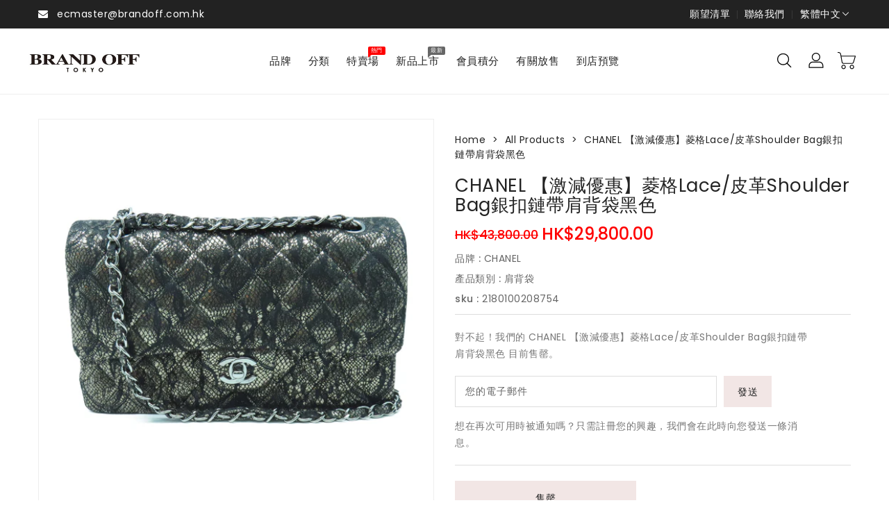

--- FILE ---
content_type: text/html; charset=utf-8
request_url: https://www.brandoff.com.hk/products/2180100208754
body_size: 33746
content:
<!doctype html>
<html class="no-js" lang="zh-TW" currency="$">
  <head>

    <!-- Google Tag Manager -->
<script>(function(w,d,s,l,i){w[l]=w[l]||[];w[l].push({'gtm.start':
new Date().getTime(),event:'gtm.js'});var f=d.getElementsByTagName(s)[0],
j=d.createElement(s),dl=l!='dataLayer'?'&l='+l:'';j.async=true;j.src=
'https://www.googletagmanager.com/gtm.js?id='+i+dl;f.parentNode.insertBefore(j,f);
})(window,document,'script','dataLayer','GTM-KCHBFD7Z');</script>
<!-- End Google Tag Manager -->
    
<meta name="google-site-verification" content="xOsbmdgcPrG04w1t6vEszpHfEB4Z0kOZJounMCxgbl4" />
    
    <meta charset="utf-8">
    <meta http-equiv="X-UA-Compatible" content="IE=edge">
    <meta name="viewport" content="width=device-width,initial-scale=1">
    <meta name="theme-color" content="">
    <link rel="canonical" href="https://www.brandoff.com.hk/products/2180100208754">
    <link rel="preconnect" href="https://cdn.shopify.com" crossorigin>
	<link href="https://fonts.googleapis.com/css?family=Great Vibes:400" rel="stylesheet" type="text/css" media="all"><link rel="icon" type="image/png" href="//www.brandoff.com.hk/cdn/shop/files/boicon_32x32.png?v=1674027187"><link rel="preconnect" href="https://fonts.shopifycdn.com" crossorigin><title>
      CHANEL 【激減優惠】菱格Lace/皮革Shoulder Bag銀扣鏈帶肩背袋黑色
 &ndash; Brand Off Hong Kong Online Store</title>

    
      <meta name="description" content="商品號碼 : 2180100208754 品牌 : CHANEL 商品 : Shoulder Bag 等級 : A 状態 : 些微的傷痕與污漬，有使用過的痕跡。表面:有些微使用感，傷痕、磨損和髒汙裏面:有些微使用感，傷痕、磨損和髒汙; 型號 : 素材 : leather x Lace 顏色 : 黑色 / Black 金具顏色 : 銀扣 大小 : W 25cm x H 15cm x D 6cm 肩背帶： 88cm 口袋 : &amp;gt;鈕扣外面/打開口袋 x1入面/打開口袋 x1/拉鍊口袋 x3 附屬品 : 製造編號 : 13989919 備考 :">
    

    

<meta property="og:site_name" content="Brand Off Hong Kong Online Store">
<meta property="og:url" content="https://www.brandoff.com.hk/products/2180100208754">
<meta property="og:title" content="CHANEL 【激減優惠】菱格Lace/皮革Shoulder Bag銀扣鏈帶肩背袋黑色">
<meta property="og:type" content="product">
<meta property="og:description" content="商品號碼 : 2180100208754 品牌 : CHANEL 商品 : Shoulder Bag 等級 : A 状態 : 些微的傷痕與污漬，有使用過的痕跡。表面:有些微使用感，傷痕、磨損和髒汙裏面:有些微使用感，傷痕、磨損和髒汙; 型號 : 素材 : leather x Lace 顏色 : 黑色 / Black 金具顏色 : 銀扣 大小 : W 25cm x H 15cm x D 6cm 肩背帶： 88cm 口袋 : &amp;gt;鈕扣外面/打開口袋 x1入面/打開口袋 x1/拉鍊口袋 x3 附屬品 : 製造編號 : 13989919 備考 :"><meta property="og:image" content="http://www.brandoff.com.hk/cdn/shop/products/IMG_1330_ff105199-fa77-485c-bc8f-5578c2c8b13b.jpg?v=1707634178">
  <meta property="og:image:secure_url" content="https://www.brandoff.com.hk/cdn/shop/products/IMG_1330_ff105199-fa77-485c-bc8f-5578c2c8b13b.jpg?v=1707634178">
  <meta property="og:image:width" content="1600">
  <meta property="og:image:height" content="1600"><meta property="og:price:amount" content="29,800.00">
  <meta property="og:price:currency" content="HKD"><meta name="twitter:card" content="summary_large_image">
<meta name="twitter:title" content="CHANEL 【激減優惠】菱格Lace/皮革Shoulder Bag銀扣鏈帶肩背袋黑色">
<meta name="twitter:description" content="商品號碼 : 2180100208754 品牌 : CHANEL 商品 : Shoulder Bag 等級 : A 状態 : 些微的傷痕與污漬，有使用過的痕跡。表面:有些微使用感，傷痕、磨損和髒汙裏面:有些微使用感，傷痕、磨損和髒汙; 型號 : 素材 : leather x Lace 顏色 : 黑色 / Black 金具顏色 : 銀扣 大小 : W 25cm x H 15cm x D 6cm 肩背帶： 88cm 口袋 : &amp;gt;鈕扣外面/打開口袋 x1入面/打開口袋 x1/拉鍊口袋 x3 附屬品 : 製造編號 : 13989919 備考 :">

    
    <script>
      var theme = {
        moneyFormat: "${{amount}}",
        moneyFormatWithCurrency: "HK${{amount}}",
      }
    </script>
    
    <script src="//www.brandoff.com.hk/cdn/shop/t/32/assets/includes.min.js?v=84266046833714934021720009886"></script>
    <script src="//www.brandoff.com.hk/cdn/shop/t/32/assets/global.js?v=152947517960482005941720009886" defer="defer"></script>
    <script src="//www.brandoff.com.hk/cdn/shop/t/32/assets/cart-notification.js?v=108987702215664772911720009886" defer="defer"></script>
    <script src="//www.brandoff.com.hk/cdn/shop/t/32/assets/lazysizes.js?v=162282238643335803861720009886" defer="defer"></script>
    <script src="//www.brandoff.com.hk/cdn/shop/t/32/assets/shop.js?v=136886133092504092201762682441" defer="defer"></script>
    <script>window.performance && window.performance.mark && window.performance.mark('shopify.content_for_header.start');</script><meta id="shopify-digital-wallet" name="shopify-digital-wallet" content="/62807834802/digital_wallets/dialog">
<meta name="shopify-checkout-api-token" content="52ace749e439c6ec1eb063d81710d973">
<meta id="in-context-paypal-metadata" data-shop-id="62807834802" data-venmo-supported="false" data-environment="production" data-locale="en_US" data-paypal-v4="true" data-currency="HKD">
<link rel="alternate" hreflang="x-default" href="https://www.brandoff.com.hk/products/2180100208754">
<link rel="alternate" hreflang="en" href="https://www.brandoff.com.hk/en/products/2180100208754">
<link rel="alternate" type="application/json+oembed" href="https://www.brandoff.com.hk/products/2180100208754.oembed">
<script async="async" src="/checkouts/internal/preloads.js?locale=zh-HK"></script>
<script id="shopify-features" type="application/json">{"accessToken":"52ace749e439c6ec1eb063d81710d973","betas":["rich-media-storefront-analytics"],"domain":"www.brandoff.com.hk","predictiveSearch":false,"shopId":62807834802,"locale":"zh-tw"}</script>
<script>var Shopify = Shopify || {};
Shopify.shop = "brand-off-hong-kong-online-store.myshopify.com";
Shopify.locale = "zh-TW";
Shopify.currency = {"active":"HKD","rate":"1.0"};
Shopify.country = "HK";
Shopify.theme = {"name":"Upload me elements_GLOBAL-E-作業用","id":138257596594,"schema_name":"Dawn","schema_version":"2.5.0","theme_store_id":null,"role":"main"};
Shopify.theme.handle = "null";
Shopify.theme.style = {"id":null,"handle":null};
Shopify.cdnHost = "www.brandoff.com.hk/cdn";
Shopify.routes = Shopify.routes || {};
Shopify.routes.root = "/";</script>
<script type="module">!function(o){(o.Shopify=o.Shopify||{}).modules=!0}(window);</script>
<script>!function(o){function n(){var o=[];function n(){o.push(Array.prototype.slice.apply(arguments))}return n.q=o,n}var t=o.Shopify=o.Shopify||{};t.loadFeatures=n(),t.autoloadFeatures=n()}(window);</script>
<script id="shop-js-analytics" type="application/json">{"pageType":"product"}</script>
<script defer="defer" async type="module" src="//www.brandoff.com.hk/cdn/shopifycloud/shop-js/modules/v2/client.init-shop-cart-sync_GkoF2-uO.zh-TW.esm.js"></script>
<script defer="defer" async type="module" src="//www.brandoff.com.hk/cdn/shopifycloud/shop-js/modules/v2/chunk.common_DQK-VgG4.esm.js"></script>
<script type="module">
  await import("//www.brandoff.com.hk/cdn/shopifycloud/shop-js/modules/v2/client.init-shop-cart-sync_GkoF2-uO.zh-TW.esm.js");
await import("//www.brandoff.com.hk/cdn/shopifycloud/shop-js/modules/v2/chunk.common_DQK-VgG4.esm.js");

  window.Shopify.SignInWithShop?.initShopCartSync?.({"fedCMEnabled":true,"windoidEnabled":true});

</script>
<script>(function() {
  var isLoaded = false;
  function asyncLoad() {
    if (isLoaded) return;
    isLoaded = true;
    var urls = ["https:\/\/crossborder-integration.global-e.com\/resources\/js\/app?shop=brand-off-hong-kong-online-store.myshopify.com","\/\/cdn.shopify.com\/proxy\/5cf3c53d40c793e8f9ae64f8159620622c1dbd6863cf6d9a4eca2abdf0096091\/web.global-e.com\/merchant\/storefrontattributes?merchantid=10001750\u0026shop=brand-off-hong-kong-online-store.myshopify.com\u0026sp-cache-control=cHVibGljLCBtYXgtYWdlPTkwMA","https:\/\/services.nofraud.com\/js\/device.js?shop=brand-off-hong-kong-online-store.myshopify.com"];
    for (var i = 0; i < urls.length; i++) {
      var s = document.createElement('script');
      s.type = 'text/javascript';
      s.async = true;
      s.src = urls[i];
      var x = document.getElementsByTagName('script')[0];
      x.parentNode.insertBefore(s, x);
    }
  };
  if(window.attachEvent) {
    window.attachEvent('onload', asyncLoad);
  } else {
    window.addEventListener('load', asyncLoad, false);
  }
})();</script>
<script id="__st">var __st={"a":62807834802,"offset":28800,"reqid":"c1856830-912b-4a41-9a5f-0268c4490f47-1764271495","pageurl":"www.brandoff.com.hk\/products\/2180100208754","u":"701c0383167b","p":"product","rtyp":"product","rid":7688525152434};</script>
<script>window.ShopifyPaypalV4VisibilityTracking = true;</script>
<script id="captcha-bootstrap">!function(){'use strict';const t='contact',e='account',n='new_comment',o=[[t,t],['blogs',n],['comments',n],[t,'customer']],c=[[e,'customer_login'],[e,'guest_login'],[e,'recover_customer_password'],[e,'create_customer']],r=t=>t.map((([t,e])=>`form[action*='/${t}']:not([data-nocaptcha='true']) input[name='form_type'][value='${e}']`)).join(','),a=t=>()=>t?[...document.querySelectorAll(t)].map((t=>t.form)):[];function s(){const t=[...o],e=r(t);return a(e)}const i='password',u='form_key',d=['recaptcha-v3-token','g-recaptcha-response','h-captcha-response',i],f=()=>{try{return window.sessionStorage}catch{return}},m='__shopify_v',_=t=>t.elements[u];function p(t,e,n=!1){try{const o=window.sessionStorage,c=JSON.parse(o.getItem(e)),{data:r}=function(t){const{data:e,action:n}=t;return t[m]||n?{data:e,action:n}:{data:t,action:n}}(c);for(const[e,n]of Object.entries(r))t.elements[e]&&(t.elements[e].value=n);n&&o.removeItem(e)}catch(o){console.error('form repopulation failed',{error:o})}}const l='form_type',E='cptcha';function T(t){t.dataset[E]=!0}const w=window,h=w.document,L='Shopify',v='ce_forms',y='captcha';let A=!1;((t,e)=>{const n=(g='f06e6c50-85a8-45c8-87d0-21a2b65856fe',I='https://cdn.shopify.com/shopifycloud/storefront-forms-hcaptcha/ce_storefront_forms_captcha_hcaptcha.v1.5.2.iife.js',D={infoText:'已受到 hCaptcha 保護',privacyText:'隱私',termsText:'條款'},(t,e,n)=>{const o=w[L][v],c=o.bindForm;if(c)return c(t,g,e,D).then(n);var r;o.q.push([[t,g,e,D],n]),r=I,A||(h.body.append(Object.assign(h.createElement('script'),{id:'captcha-provider',async:!0,src:r})),A=!0)});var g,I,D;w[L]=w[L]||{},w[L][v]=w[L][v]||{},w[L][v].q=[],w[L][y]=w[L][y]||{},w[L][y].protect=function(t,e){n(t,void 0,e),T(t)},Object.freeze(w[L][y]),function(t,e,n,w,h,L){const[v,y,A,g]=function(t,e,n){const i=e?o:[],u=t?c:[],d=[...i,...u],f=r(d),m=r(i),_=r(d.filter((([t,e])=>n.includes(e))));return[a(f),a(m),a(_),s()]}(w,h,L),I=t=>{const e=t.target;return e instanceof HTMLFormElement?e:e&&e.form},D=t=>v().includes(t);t.addEventListener('submit',(t=>{const e=I(t);if(!e)return;const n=D(e)&&!e.dataset.hcaptchaBound&&!e.dataset.recaptchaBound,o=_(e),c=g().includes(e)&&(!o||!o.value);(n||c)&&t.preventDefault(),c&&!n&&(function(t){try{if(!f())return;!function(t){const e=f();if(!e)return;const n=_(t);if(!n)return;const o=n.value;o&&e.removeItem(o)}(t);const e=Array.from(Array(32),(()=>Math.random().toString(36)[2])).join('');!function(t,e){_(t)||t.append(Object.assign(document.createElement('input'),{type:'hidden',name:u})),t.elements[u].value=e}(t,e),function(t,e){const n=f();if(!n)return;const o=[...t.querySelectorAll(`input[type='${i}']`)].map((({name:t})=>t)),c=[...d,...o],r={};for(const[a,s]of new FormData(t).entries())c.includes(a)||(r[a]=s);n.setItem(e,JSON.stringify({[m]:1,action:t.action,data:r}))}(t,e)}catch(e){console.error('failed to persist form',e)}}(e),e.submit())}));const S=(t,e)=>{t&&!t.dataset[E]&&(n(t,e.some((e=>e===t))),T(t))};for(const o of['focusin','change'])t.addEventListener(o,(t=>{const e=I(t);D(e)&&S(e,y())}));const B=e.get('form_key'),M=e.get(l),P=B&&M;t.addEventListener('DOMContentLoaded',(()=>{const t=y();if(P)for(const e of t)e.elements[l].value===M&&p(e,B);[...new Set([...A(),...v().filter((t=>'true'===t.dataset.shopifyCaptcha))])].forEach((e=>S(e,t)))}))}(h,new URLSearchParams(w.location.search),n,t,e,['guest_login'])})(!0,!0)}();</script>
<script integrity="sha256-52AcMU7V7pcBOXWImdc/TAGTFKeNjmkeM1Pvks/DTgc=" data-source-attribution="shopify.loadfeatures" defer="defer" src="//www.brandoff.com.hk/cdn/shopifycloud/storefront/assets/storefront/load_feature-81c60534.js" crossorigin="anonymous"></script>
<script data-source-attribution="shopify.dynamic_checkout.dynamic.init">var Shopify=Shopify||{};Shopify.PaymentButton=Shopify.PaymentButton||{isStorefrontPortableWallets:!0,init:function(){window.Shopify.PaymentButton.init=function(){};var t=document.createElement("script");t.src="https://www.brandoff.com.hk/cdn/shopifycloud/portable-wallets/latest/portable-wallets.zh-tw.js",t.type="module",document.head.appendChild(t)}};
</script>
<script data-source-attribution="shopify.dynamic_checkout.buyer_consent">
  function portableWalletsHideBuyerConsent(e){var t=document.getElementById("shopify-buyer-consent"),n=document.getElementById("shopify-subscription-policy-button");t&&n&&(t.classList.add("hidden"),t.setAttribute("aria-hidden","true"),n.removeEventListener("click",e))}function portableWalletsShowBuyerConsent(e){var t=document.getElementById("shopify-buyer-consent"),n=document.getElementById("shopify-subscription-policy-button");t&&n&&(t.classList.remove("hidden"),t.removeAttribute("aria-hidden"),n.addEventListener("click",e))}window.Shopify?.PaymentButton&&(window.Shopify.PaymentButton.hideBuyerConsent=portableWalletsHideBuyerConsent,window.Shopify.PaymentButton.showBuyerConsent=portableWalletsShowBuyerConsent);
</script>
<script data-source-attribution="shopify.dynamic_checkout.cart.bootstrap">document.addEventListener("DOMContentLoaded",(function(){function t(){return document.querySelector("shopify-accelerated-checkout-cart, shopify-accelerated-checkout")}if(t())Shopify.PaymentButton.init();else{new MutationObserver((function(e,n){t()&&(Shopify.PaymentButton.init(),n.disconnect())})).observe(document.body,{childList:!0,subtree:!0})}}));
</script>
<link id="shopify-accelerated-checkout-styles" rel="stylesheet" media="screen" href="https://www.brandoff.com.hk/cdn/shopifycloud/portable-wallets/latest/accelerated-checkout-backwards-compat.css" crossorigin="anonymous">
<style id="shopify-accelerated-checkout-cart">
        #shopify-buyer-consent {
  margin-top: 1em;
  display: inline-block;
  width: 100%;
}

#shopify-buyer-consent.hidden {
  display: none;
}

#shopify-subscription-policy-button {
  background: none;
  border: none;
  padding: 0;
  text-decoration: underline;
  font-size: inherit;
  cursor: pointer;
}

#shopify-subscription-policy-button::before {
  box-shadow: none;
}

      </style>
<script id="sections-script" data-sections="main-product,product-recommendations" defer="defer" src="//www.brandoff.com.hk/cdn/shop/t/32/compiled_assets/scripts.js?7158"></script>
<script>window.performance && window.performance.mark && window.performance.mark('shopify.content_for_header.end');</script>

    <style data-shopify>
      @font-face {
  font-family: Poppins;
  font-weight: 400;
  font-style: normal;
  font-display: swap;
  src: url("//www.brandoff.com.hk/cdn/fonts/poppins/poppins_n4.0ba78fa5af9b0e1a374041b3ceaadf0a43b41362.woff2") format("woff2"),
       url("//www.brandoff.com.hk/cdn/fonts/poppins/poppins_n4.214741a72ff2596839fc9760ee7a770386cf16ca.woff") format("woff");
}

      @font-face {
  font-family: Poppins;
  font-weight: 700;
  font-style: normal;
  font-display: swap;
  src: url("//www.brandoff.com.hk/cdn/fonts/poppins/poppins_n7.56758dcf284489feb014a026f3727f2f20a54626.woff2") format("woff2"),
       url("//www.brandoff.com.hk/cdn/fonts/poppins/poppins_n7.f34f55d9b3d3205d2cd6f64955ff4b36f0cfd8da.woff") format("woff");
}

      @font-face {
  font-family: Poppins;
  font-weight: 600;
  font-style: normal;
  font-display: swap;
  src: url("//www.brandoff.com.hk/cdn/fonts/poppins/poppins_n6.aa29d4918bc243723d56b59572e18228ed0786f6.woff2") format("woff2"),
       url("//www.brandoff.com.hk/cdn/fonts/poppins/poppins_n6.5f815d845fe073750885d5b7e619ee00e8111208.woff") format("woff");
}

      @font-face {
  font-family: Poppins;
  font-weight: 500;
  font-style: normal;
  font-display: swap;
  src: url("//www.brandoff.com.hk/cdn/fonts/poppins/poppins_n5.ad5b4b72b59a00358afc706450c864c3c8323842.woff2") format("woff2"),
       url("//www.brandoff.com.hk/cdn/fonts/poppins/poppins_n5.33757fdf985af2d24b32fcd84c9a09224d4b2c39.woff") format("woff");
}

      @font-face {
  font-family: Poppins;
  font-weight: 300;
  font-style: normal;
  font-display: swap;
  src: url("//www.brandoff.com.hk/cdn/fonts/poppins/poppins_n3.05f58335c3209cce17da4f1f1ab324ebe2982441.woff2") format("woff2"),
       url("//www.brandoff.com.hk/cdn/fonts/poppins/poppins_n3.6971368e1f131d2c8ff8e3a44a36b577fdda3ff5.woff") format("woff");
}

      @font-face {
  font-family: Poppins;
  font-weight: 400;
  font-style: italic;
  font-display: swap;
  src: url("//www.brandoff.com.hk/cdn/fonts/poppins/poppins_i4.846ad1e22474f856bd6b81ba4585a60799a9f5d2.woff2") format("woff2"),
       url("//www.brandoff.com.hk/cdn/fonts/poppins/poppins_i4.56b43284e8b52fc64c1fd271f289a39e8477e9ec.woff") format("woff");
}

      @font-face {
  font-family: Poppins;
  font-weight: 700;
  font-style: italic;
  font-display: swap;
  src: url("//www.brandoff.com.hk/cdn/fonts/poppins/poppins_i7.42fd71da11e9d101e1e6c7932199f925f9eea42d.woff2") format("woff2"),
       url("//www.brandoff.com.hk/cdn/fonts/poppins/poppins_i7.ec8499dbd7616004e21155106d13837fff4cf556.woff") format("woff");
}


      :root {
        --font-body-family: Poppins, sans-serif;
        --font-body-style: normal;
        --font-body-weight: 400;
        --font-weight-body--bold: 400;
      }

      *,
      *::before,
      *::after {
        box-sizing: inherit;
      }

      html {
        box-sizing: border-box;
        font-size: 62.5%;
        height: 100%;
      }

      body {
        display: grid;
        grid-template-rows: auto auto 1fr auto;
        grid-template-columns: 100%;
        min-height: 100%;
        margin: 0;
        font-size: 14px;
        letter-spacing: 0.06rem;
        line-height: 1.8;
        font-family: var(--font-body-family);
        font-style: var(--font-body-style);
        font-weight: var(--font-body-weight);
      }

    </style>
    <style data-shopify>
  :root {
    --brand-secondary: #f2e6e5;
    --brand-modify-secondary: rgba(242, 230, 229, 0.3);
    --button-bg-color: #f2e6e5;
    --button-text-color: #232323;
    --button-bg-hover-color: #000000;
    --button-text-hover-color: #ffffff;
    --button-text-hover-modify-color: rgba(255, 255, 255, 0.4);
    --product-btn-bg-color: ;
    --product-icon-color: #222222;
    --product-btn-bg-hover-color:  ;
    --product-icon-hover-color: #666666;
    --navbar-background-color: #222222;
    --navbar-text-modify-color: rgba(255, 255, 255, 0.1);
    --navbar-text-color: #ffffff;
    --header-icon-modify-color:rgba(34, 34, 34, 0.1);
    --header-icon-color:#222222;
    --header-icon-hover-color:#232323;
    --menu-bg-color:#E38EA5;
    --menu-text-modify-color:rgba(255, 255, 255, 0.1);
    --menu-text-color:#FFFFFF;
    --menu-text-hover-color:#232323;
	--sale-bg-color:#7fbc1e;
    --sale-text-color:#ffffff;
	--soldout-bg-color:#c92c2c;
    --soldout-text-color:#ffffff;
    --footer-bg-color: #f2e6e5;
    --footer-heading-color: #232323;
    --footer-text-color: #232323;
--footer-text-modify-color:rgba(35, 35, 35, 0.1);
    --footer-text-hover-color: #666666;
    --footer-bottom-bg-color: #f2e6e5;
    --footer-bottom-text-color: #232323;
    --password-color: #232323;
	--password-textcolor: #FFFFFF;
    --font-body-family: Poppins;
	--font-base-family: Great Vibes;
  }
</style>
    <link href="https://cdnjs.cloudflare.com/ajax/libs/font-awesome/4.7.0/css/font-awesome.min.css" rel="stylesheet" type="text/css" media="all" />
    <link href="//www.brandoff.com.hk/cdn/shop/t/32/assets/includes.min.css?v=76577207104680680741720009886" rel="stylesheet" type="text/css" media="all" />
    <link href="//www.brandoff.com.hk/cdn/shop/t/32/assets/base.css?v=124467351194301123671720012727" rel="stylesheet" type="text/css" media="all" />
    <link href="//www.brandoff.com.hk/cdn/shop/t/32/assets/theme.css?v=184373281490157228281720009886" rel="stylesheet" type="text/css" media="all" />
     
<link rel="preload" as="font" href="//www.brandoff.com.hk/cdn/fonts/poppins/poppins_n4.0ba78fa5af9b0e1a374041b3ceaadf0a43b41362.woff2" type="font/woff2" crossorigin><script>document.documentElement.className = document.documentElement.className.replace('no-js', 'js');</script>
  <link href="https://monorail-edge.shopifysvc.com" rel="dns-prefetch">
<script>(function(){if ("sendBeacon" in navigator && "performance" in window) {try {var session_token_from_headers = performance.getEntriesByType('navigation')[0].serverTiming.find(x => x.name == '_s').description;} catch {var session_token_from_headers = undefined;}var session_cookie_matches = document.cookie.match(/_shopify_s=([^;]*)/);var session_token_from_cookie = session_cookie_matches && session_cookie_matches.length === 2 ? session_cookie_matches[1] : "";var session_token = session_token_from_headers || session_token_from_cookie || "";function handle_abandonment_event(e) {var entries = performance.getEntries().filter(function(entry) {return /monorail-edge.shopifysvc.com/.test(entry.name);});if (!window.abandonment_tracked && entries.length === 0) {window.abandonment_tracked = true;var currentMs = Date.now();var navigation_start = performance.timing.navigationStart;var payload = {shop_id: 62807834802,url: window.location.href,navigation_start,duration: currentMs - navigation_start,session_token,page_type: "product"};window.navigator.sendBeacon("https://monorail-edge.shopifysvc.com/v1/produce", JSON.stringify({schema_id: "online_store_buyer_site_abandonment/1.1",payload: payload,metadata: {event_created_at_ms: currentMs,event_sent_at_ms: currentMs}}));}}window.addEventListener('pagehide', handle_abandonment_event);}}());</script>
<script id="web-pixels-manager-setup">(function e(e,d,r,n,o){if(void 0===o&&(o={}),!Boolean(null===(a=null===(i=window.Shopify)||void 0===i?void 0:i.analytics)||void 0===a?void 0:a.replayQueue)){var i,a;window.Shopify=window.Shopify||{};var t=window.Shopify;t.analytics=t.analytics||{};var s=t.analytics;s.replayQueue=[],s.publish=function(e,d,r){return s.replayQueue.push([e,d,r]),!0};try{self.performance.mark("wpm:start")}catch(e){}var l=function(){var e={modern:/Edge?\/(1{2}[4-9]|1[2-9]\d|[2-9]\d{2}|\d{4,})\.\d+(\.\d+|)|Firefox\/(1{2}[4-9]|1[2-9]\d|[2-9]\d{2}|\d{4,})\.\d+(\.\d+|)|Chrom(ium|e)\/(9{2}|\d{3,})\.\d+(\.\d+|)|(Maci|X1{2}).+ Version\/(15\.\d+|(1[6-9]|[2-9]\d|\d{3,})\.\d+)([,.]\d+|)( \(\w+\)|)( Mobile\/\w+|) Safari\/|Chrome.+OPR\/(9{2}|\d{3,})\.\d+\.\d+|(CPU[ +]OS|iPhone[ +]OS|CPU[ +]iPhone|CPU IPhone OS|CPU iPad OS)[ +]+(15[._]\d+|(1[6-9]|[2-9]\d|\d{3,})[._]\d+)([._]\d+|)|Android:?[ /-](13[3-9]|1[4-9]\d|[2-9]\d{2}|\d{4,})(\.\d+|)(\.\d+|)|Android.+Firefox\/(13[5-9]|1[4-9]\d|[2-9]\d{2}|\d{4,})\.\d+(\.\d+|)|Android.+Chrom(ium|e)\/(13[3-9]|1[4-9]\d|[2-9]\d{2}|\d{4,})\.\d+(\.\d+|)|SamsungBrowser\/([2-9]\d|\d{3,})\.\d+/,legacy:/Edge?\/(1[6-9]|[2-9]\d|\d{3,})\.\d+(\.\d+|)|Firefox\/(5[4-9]|[6-9]\d|\d{3,})\.\d+(\.\d+|)|Chrom(ium|e)\/(5[1-9]|[6-9]\d|\d{3,})\.\d+(\.\d+|)([\d.]+$|.*Safari\/(?![\d.]+ Edge\/[\d.]+$))|(Maci|X1{2}).+ Version\/(10\.\d+|(1[1-9]|[2-9]\d|\d{3,})\.\d+)([,.]\d+|)( \(\w+\)|)( Mobile\/\w+|) Safari\/|Chrome.+OPR\/(3[89]|[4-9]\d|\d{3,})\.\d+\.\d+|(CPU[ +]OS|iPhone[ +]OS|CPU[ +]iPhone|CPU IPhone OS|CPU iPad OS)[ +]+(10[._]\d+|(1[1-9]|[2-9]\d|\d{3,})[._]\d+)([._]\d+|)|Android:?[ /-](13[3-9]|1[4-9]\d|[2-9]\d{2}|\d{4,})(\.\d+|)(\.\d+|)|Mobile Safari.+OPR\/([89]\d|\d{3,})\.\d+\.\d+|Android.+Firefox\/(13[5-9]|1[4-9]\d|[2-9]\d{2}|\d{4,})\.\d+(\.\d+|)|Android.+Chrom(ium|e)\/(13[3-9]|1[4-9]\d|[2-9]\d{2}|\d{4,})\.\d+(\.\d+|)|Android.+(UC? ?Browser|UCWEB|U3)[ /]?(15\.([5-9]|\d{2,})|(1[6-9]|[2-9]\d|\d{3,})\.\d+)\.\d+|SamsungBrowser\/(5\.\d+|([6-9]|\d{2,})\.\d+)|Android.+MQ{2}Browser\/(14(\.(9|\d{2,})|)|(1[5-9]|[2-9]\d|\d{3,})(\.\d+|))(\.\d+|)|K[Aa][Ii]OS\/(3\.\d+|([4-9]|\d{2,})\.\d+)(\.\d+|)/},d=e.modern,r=e.legacy,n=navigator.userAgent;return n.match(d)?"modern":n.match(r)?"legacy":"unknown"}(),u="modern"===l?"modern":"legacy",c=(null!=n?n:{modern:"",legacy:""})[u],f=function(e){return[e.baseUrl,"/wpm","/b",e.hashVersion,"modern"===e.buildTarget?"m":"l",".js"].join("")}({baseUrl:d,hashVersion:r,buildTarget:u}),m=function(e){var d=e.version,r=e.bundleTarget,n=e.surface,o=e.pageUrl,i=e.monorailEndpoint;return{emit:function(e){var a=e.status,t=e.errorMsg,s=(new Date).getTime(),l=JSON.stringify({metadata:{event_sent_at_ms:s},events:[{schema_id:"web_pixels_manager_load/3.1",payload:{version:d,bundle_target:r,page_url:o,status:a,surface:n,error_msg:t},metadata:{event_created_at_ms:s}}]});if(!i)return console&&console.warn&&console.warn("[Web Pixels Manager] No Monorail endpoint provided, skipping logging."),!1;try{return self.navigator.sendBeacon.bind(self.navigator)(i,l)}catch(e){}var u=new XMLHttpRequest;try{return u.open("POST",i,!0),u.setRequestHeader("Content-Type","text/plain"),u.send(l),!0}catch(e){return console&&console.warn&&console.warn("[Web Pixels Manager] Got an unhandled error while logging to Monorail."),!1}}}}({version:r,bundleTarget:l,surface:e.surface,pageUrl:self.location.href,monorailEndpoint:e.monorailEndpoint});try{o.browserTarget=l,function(e){var d=e.src,r=e.async,n=void 0===r||r,o=e.onload,i=e.onerror,a=e.sri,t=e.scriptDataAttributes,s=void 0===t?{}:t,l=document.createElement("script"),u=document.querySelector("head"),c=document.querySelector("body");if(l.async=n,l.src=d,a&&(l.integrity=a,l.crossOrigin="anonymous"),s)for(var f in s)if(Object.prototype.hasOwnProperty.call(s,f))try{l.dataset[f]=s[f]}catch(e){}if(o&&l.addEventListener("load",o),i&&l.addEventListener("error",i),u)u.appendChild(l);else{if(!c)throw new Error("Did not find a head or body element to append the script");c.appendChild(l)}}({src:f,async:!0,onload:function(){if(!function(){var e,d;return Boolean(null===(d=null===(e=window.Shopify)||void 0===e?void 0:e.analytics)||void 0===d?void 0:d.initialized)}()){var d=window.webPixelsManager.init(e)||void 0;if(d){var r=window.Shopify.analytics;r.replayQueue.forEach((function(e){var r=e[0],n=e[1],o=e[2];d.publishCustomEvent(r,n,o)})),r.replayQueue=[],r.publish=d.publishCustomEvent,r.visitor=d.visitor,r.initialized=!0}}},onerror:function(){return m.emit({status:"failed",errorMsg:"".concat(f," has failed to load")})},sri:function(e){var d=/^sha384-[A-Za-z0-9+/=]+$/;return"string"==typeof e&&d.test(e)}(c)?c:"",scriptDataAttributes:o}),m.emit({status:"loading"})}catch(e){m.emit({status:"failed",errorMsg:(null==e?void 0:e.message)||"Unknown error"})}}})({shopId: 62807834802,storefrontBaseUrl: "https://www.brandoff.com.hk",extensionsBaseUrl: "https://extensions.shopifycdn.com/cdn/shopifycloud/web-pixels-manager",monorailEndpoint: "https://monorail-edge.shopifysvc.com/unstable/produce_batch",surface: "storefront-renderer",enabledBetaFlags: ["2dca8a86"],webPixelsConfigList: [{"id":"204570802","configuration":"{\"accountId\":\"Global-e\",\"merchantId\":\"10001750\",\"baseApiUrl\":\"https:\/\/checkout-service.global-e.com\/api\/v1\",\"siteId\":\"7ce243a1e1a2\",\"BorderfreeMetaCAPIEnabled\":\"False\",\"FT_IsLegacyAnalyticsSDKEnabled\":\"True\",\"FT_IsAnalyticsSDKEnabled\":\"False\",\"CDNUrl\":\"https:\/\/webservices.global-e.com\/\",\"BfGoogleAdsEnabled\":\"false\"}","eventPayloadVersion":"v1","runtimeContext":"STRICT","scriptVersion":"4af8ef69ceed61f6ebb36c9d89db0d0d","type":"APP","apiClientId":5806573,"privacyPurposes":["SALE_OF_DATA"],"dataSharingAdjustments":{"protectedCustomerApprovalScopes":["read_customer_address","read_customer_email","read_customer_name","read_customer_personal_data","read_customer_phone"]}},{"id":"53051570","eventPayloadVersion":"1","runtimeContext":"LAX","scriptVersion":"1","type":"CUSTOM","privacyPurposes":[],"name":"Google Tag Manager"},{"id":"shopify-app-pixel","configuration":"{}","eventPayloadVersion":"v1","runtimeContext":"STRICT","scriptVersion":"0450","apiClientId":"shopify-pixel","type":"APP","privacyPurposes":["ANALYTICS","MARKETING"]},{"id":"shopify-custom-pixel","eventPayloadVersion":"v1","runtimeContext":"LAX","scriptVersion":"0450","apiClientId":"shopify-pixel","type":"CUSTOM","privacyPurposes":["ANALYTICS","MARKETING"]}],isMerchantRequest: false,initData: {"shop":{"name":"Brand Off Hong Kong Online Store","paymentSettings":{"currencyCode":"HKD"},"myshopifyDomain":"brand-off-hong-kong-online-store.myshopify.com","countryCode":"HK","storefrontUrl":"https:\/\/www.brandoff.com.hk"},"customer":null,"cart":null,"checkout":null,"productVariants":[{"price":{"amount":29800.0,"currencyCode":"HKD"},"product":{"title":"CHANEL 【激減優惠】菱格Lace\/皮革Shoulder Bag銀扣鏈帶肩背袋黑色","vendor":"CHANEL","id":"7688525152434","untranslatedTitle":"CHANEL 【激減優惠】菱格Lace\/皮革Shoulder Bag銀扣鏈帶肩背袋黑色","url":"\/products\/2180100208754","type":"肩背袋"},"id":"43677075407026","image":{"src":"\/\/www.brandoff.com.hk\/cdn\/shop\/products\/IMG_1330_ff105199-fa77-485c-bc8f-5578c2c8b13b.jpg?v=1707634178"},"sku":"2180100208754","title":"Default Title","untranslatedTitle":"Default Title"}],"purchasingCompany":null},},"https://www.brandoff.com.hk/cdn","ae1676cfwd2530674p4253c800m34e853cb",{"modern":"","legacy":""},{"shopId":"62807834802","storefrontBaseUrl":"https:\/\/www.brandoff.com.hk","extensionBaseUrl":"https:\/\/extensions.shopifycdn.com\/cdn\/shopifycloud\/web-pixels-manager","surface":"storefront-renderer","enabledBetaFlags":"[\"2dca8a86\"]","isMerchantRequest":"false","hashVersion":"ae1676cfwd2530674p4253c800m34e853cb","publish":"custom","events":"[[\"page_viewed\",{}],[\"product_viewed\",{\"productVariant\":{\"price\":{\"amount\":29800.0,\"currencyCode\":\"HKD\"},\"product\":{\"title\":\"CHANEL 【激減優惠】菱格Lace\/皮革Shoulder Bag銀扣鏈帶肩背袋黑色\",\"vendor\":\"CHANEL\",\"id\":\"7688525152434\",\"untranslatedTitle\":\"CHANEL 【激減優惠】菱格Lace\/皮革Shoulder Bag銀扣鏈帶肩背袋黑色\",\"url\":\"\/products\/2180100208754\",\"type\":\"肩背袋\"},\"id\":\"43677075407026\",\"image\":{\"src\":\"\/\/www.brandoff.com.hk\/cdn\/shop\/products\/IMG_1330_ff105199-fa77-485c-bc8f-5578c2c8b13b.jpg?v=1707634178\"},\"sku\":\"2180100208754\",\"title\":\"Default Title\",\"untranslatedTitle\":\"Default Title\"}}]]"});</script><script>
  window.ShopifyAnalytics = window.ShopifyAnalytics || {};
  window.ShopifyAnalytics.meta = window.ShopifyAnalytics.meta || {};
  window.ShopifyAnalytics.meta.currency = 'HKD';
  var meta = {"product":{"id":7688525152434,"gid":"gid:\/\/shopify\/Product\/7688525152434","vendor":"CHANEL","type":"肩背袋","variants":[{"id":43677075407026,"price":2980000,"name":"CHANEL 【激減優惠】菱格Lace\/皮革Shoulder Bag銀扣鏈帶肩背袋黑色","public_title":null,"sku":"2180100208754"}],"remote":false},"page":{"pageType":"product","resourceType":"product","resourceId":7688525152434}};
  for (var attr in meta) {
    window.ShopifyAnalytics.meta[attr] = meta[attr];
  }
</script>
<script class="analytics">
  (function () {
    var customDocumentWrite = function(content) {
      var jquery = null;

      if (window.jQuery) {
        jquery = window.jQuery;
      } else if (window.Checkout && window.Checkout.$) {
        jquery = window.Checkout.$;
      }

      if (jquery) {
        jquery('body').append(content);
      }
    };

    var hasLoggedConversion = function(token) {
      if (token) {
        return document.cookie.indexOf('loggedConversion=' + token) !== -1;
      }
      return false;
    }

    var setCookieIfConversion = function(token) {
      if (token) {
        var twoMonthsFromNow = new Date(Date.now());
        twoMonthsFromNow.setMonth(twoMonthsFromNow.getMonth() + 2);

        document.cookie = 'loggedConversion=' + token + '; expires=' + twoMonthsFromNow;
      }
    }

    var trekkie = window.ShopifyAnalytics.lib = window.trekkie = window.trekkie || [];
    if (trekkie.integrations) {
      return;
    }
    trekkie.methods = [
      'identify',
      'page',
      'ready',
      'track',
      'trackForm',
      'trackLink'
    ];
    trekkie.factory = function(method) {
      return function() {
        var args = Array.prototype.slice.call(arguments);
        args.unshift(method);
        trekkie.push(args);
        return trekkie;
      };
    };
    for (var i = 0; i < trekkie.methods.length; i++) {
      var key = trekkie.methods[i];
      trekkie[key] = trekkie.factory(key);
    }
    trekkie.load = function(config) {
      trekkie.config = config || {};
      trekkie.config.initialDocumentCookie = document.cookie;
      var first = document.getElementsByTagName('script')[0];
      var script = document.createElement('script');
      script.type = 'text/javascript';
      script.onerror = function(e) {
        var scriptFallback = document.createElement('script');
        scriptFallback.type = 'text/javascript';
        scriptFallback.onerror = function(error) {
                var Monorail = {
      produce: function produce(monorailDomain, schemaId, payload) {
        var currentMs = new Date().getTime();
        var event = {
          schema_id: schemaId,
          payload: payload,
          metadata: {
            event_created_at_ms: currentMs,
            event_sent_at_ms: currentMs
          }
        };
        return Monorail.sendRequest("https://" + monorailDomain + "/v1/produce", JSON.stringify(event));
      },
      sendRequest: function sendRequest(endpointUrl, payload) {
        // Try the sendBeacon API
        if (window && window.navigator && typeof window.navigator.sendBeacon === 'function' && typeof window.Blob === 'function' && !Monorail.isIos12()) {
          var blobData = new window.Blob([payload], {
            type: 'text/plain'
          });

          if (window.navigator.sendBeacon(endpointUrl, blobData)) {
            return true;
          } // sendBeacon was not successful

        } // XHR beacon

        var xhr = new XMLHttpRequest();

        try {
          xhr.open('POST', endpointUrl);
          xhr.setRequestHeader('Content-Type', 'text/plain');
          xhr.send(payload);
        } catch (e) {
          console.log(e);
        }

        return false;
      },
      isIos12: function isIos12() {
        return window.navigator.userAgent.lastIndexOf('iPhone; CPU iPhone OS 12_') !== -1 || window.navigator.userAgent.lastIndexOf('iPad; CPU OS 12_') !== -1;
      }
    };
    Monorail.produce('monorail-edge.shopifysvc.com',
      'trekkie_storefront_load_errors/1.1',
      {shop_id: 62807834802,
      theme_id: 138257596594,
      app_name: "storefront",
      context_url: window.location.href,
      source_url: "//www.brandoff.com.hk/cdn/s/trekkie.storefront.3c703df509f0f96f3237c9daa54e2777acf1a1dd.min.js"});

        };
        scriptFallback.async = true;
        scriptFallback.src = '//www.brandoff.com.hk/cdn/s/trekkie.storefront.3c703df509f0f96f3237c9daa54e2777acf1a1dd.min.js';
        first.parentNode.insertBefore(scriptFallback, first);
      };
      script.async = true;
      script.src = '//www.brandoff.com.hk/cdn/s/trekkie.storefront.3c703df509f0f96f3237c9daa54e2777acf1a1dd.min.js';
      first.parentNode.insertBefore(script, first);
    };
    trekkie.load(
      {"Trekkie":{"appName":"storefront","development":false,"defaultAttributes":{"shopId":62807834802,"isMerchantRequest":null,"themeId":138257596594,"themeCityHash":"16978974576812339223","contentLanguage":"zh-TW","currency":"HKD","eventMetadataId":"01056ac4-17a6-4f98-ba34-99af67a33e32"},"isServerSideCookieWritingEnabled":true,"monorailRegion":"shop_domain","enabledBetaFlags":["f0df213a"]},"Session Attribution":{},"S2S":{"facebookCapiEnabled":false,"source":"trekkie-storefront-renderer","apiClientId":580111}}
    );

    var loaded = false;
    trekkie.ready(function() {
      if (loaded) return;
      loaded = true;

      window.ShopifyAnalytics.lib = window.trekkie;

      var originalDocumentWrite = document.write;
      document.write = customDocumentWrite;
      try { window.ShopifyAnalytics.merchantGoogleAnalytics.call(this); } catch(error) {};
      document.write = originalDocumentWrite;

      window.ShopifyAnalytics.lib.page(null,{"pageType":"product","resourceType":"product","resourceId":7688525152434,"shopifyEmitted":true});

      var match = window.location.pathname.match(/checkouts\/(.+)\/(thank_you|post_purchase)/)
      var token = match? match[1]: undefined;
      if (!hasLoggedConversion(token)) {
        setCookieIfConversion(token);
        window.ShopifyAnalytics.lib.track("Viewed Product",{"currency":"HKD","variantId":43677075407026,"productId":7688525152434,"productGid":"gid:\/\/shopify\/Product\/7688525152434","name":"CHANEL 【激減優惠】菱格Lace\/皮革Shoulder Bag銀扣鏈帶肩背袋黑色","price":"29800.00","sku":"2180100208754","brand":"CHANEL","variant":null,"category":"肩背袋","nonInteraction":true,"remote":false},undefined,undefined,{"shopifyEmitted":true});
      window.ShopifyAnalytics.lib.track("monorail:\/\/trekkie_storefront_viewed_product\/1.1",{"currency":"HKD","variantId":43677075407026,"productId":7688525152434,"productGid":"gid:\/\/shopify\/Product\/7688525152434","name":"CHANEL 【激減優惠】菱格Lace\/皮革Shoulder Bag銀扣鏈帶肩背袋黑色","price":"29800.00","sku":"2180100208754","brand":"CHANEL","variant":null,"category":"肩背袋","nonInteraction":true,"remote":false,"referer":"https:\/\/www.brandoff.com.hk\/products\/2180100208754"});
      }
    });


        var eventsListenerScript = document.createElement('script');
        eventsListenerScript.async = true;
        eventsListenerScript.src = "//www.brandoff.com.hk/cdn/shopifycloud/storefront/assets/shop_events_listener-3da45d37.js";
        document.getElementsByTagName('head')[0].appendChild(eventsListenerScript);

})();</script>
<script
  defer
  src="https://www.brandoff.com.hk/cdn/shopifycloud/perf-kit/shopify-perf-kit-2.1.2.min.js"
  data-application="storefront-renderer"
  data-shop-id="62807834802"
  data-render-region="gcp-us-central1"
  data-page-type="product"
  data-theme-instance-id="138257596594"
  data-theme-name="Dawn"
  data-theme-version="2.5.0"
  data-monorail-region="shop_domain"
  data-resource-timing-sampling-rate="10"
  data-shs="true"
  data-shs-beacon="true"
  data-shs-export-with-fetch="true"
  data-shs-logs-sample-rate="1"
></script>
</head>

  <body class="template-product ">

    
    <a class="skip-to-content-link button visually-hidden" href="#MainContent">
      跳至內容
    </a>     

<!-- Google Tag Manager (noscript) -->
<noscript><iframe src="https://www.googletagmanager.com/ns.html?id=GTM-KCHBFD7Z"
height="0" width="0" style="display:none;visibility:hidden"></iframe></noscript>
<!-- End Google Tag Manager (noscript) -->
    
    <div id="shopify-section-header" class="shopify-section">


<div id="header" data-section-id="header" data-section-type="header-section">
  <header class="site-header">

    <!-- Google Tag Manager -->
<script>(function(w,d,s,l,i){w[l]=w[l]||[];w[l].push({'gtm.start':
new Date().getTime(),event:'gtm.js'});var f=d.getElementsByTagName(s)[0],
j=d.createElement(s),dl=l!='dataLayer'?'&l='+l:'';j.async=true;j.src=
'https://www.googletagmanager.com/gtm.js?id='+i+dl;f.parentNode.insertBefore(j,f);
})(window,document,'script','dataLayer','GTM-TKKPKX');</script>
<!-- End Google Tag Manager -->
    
    <div class="nav-header"> 
      <div class="page-width">        
        <div style="cursor:default;" class="header-left hidden-sm-down col-lg-4 col-md-12 col-sm-12 col-xs-12 ">
        
          <div class="ishiheaderemailblock">
            <a href="mailto:ecmaster@brandoff.com.hk" target="_blank" rel="noreferrer noopener">
            <span class="contact-email">
              <span class="email-name">
                ecmaster@brandoff.com.hk
              </span>
            </span>
            </a>
          </div>
        
        </div>
        <div class="header-block hidden-lg-down  col-lg-4 col-md-12 col-sm-12 col-xs-12">
                
        </div>
        <div class="desktop-user-info header-right col-lg-4 col-md-12 col-sm-12 col-xs-12">
          
          
          
          <div class="wishlist">
            
                <a class="nav-icon" href= "/pages/wishlist">願望清單</a>
            
          </div>
          
          
          <div class="contact">
            
                <a class="nav-icon" href="/pages/contact">聯絡我們</a>
            
          </div>
          
          
          
<div class="header__localization"><noscript><form method="post" action="/localization" id="HeaderLanguageFormNoScript" accept-charset="UTF-8" class="localization-form" enctype="multipart/form-data"><input type="hidden" name="form_type" value="localization" /><input type="hidden" name="utf8" value="✓" /><input type="hidden" name="_method" value="put" /><input type="hidden" name="return_to" value="/products/2180100208754" /><div class="localization-form__select">
                <select class="localization-selector link" name="locale_code" aria-labelledby="HeaderLanguageLabelNoScript"><option value="zh-TW" lang="zh-TW" selected>
                      繁體中文
                    </option><option value="en" lang="en">
                      English
                    </option><option value="zh-CN" lang="zh-CN">
                      简体中文
                    </option></select>
                
  <svg aria-hidden="true" focusable="false" role="presentation" class="icon icon-caret" viewBox="0 0 10 6">
    <path fill-rule="evenodd" clip-rule="evenodd" d="M9.354.646a.5.5 0 00-.708 0L5 4.293 1.354.646a.5.5 0 00-.708.708l4 4a.5.5 0 00.708 0l4-4a.5.5 0 000-.708z" fill="currentColor"/>
  </svg>




              </div>
              <button class="button button--tertiary">更新語言</button></form></noscript>

          <localization-form><form method="post" action="/localization" id="HeaderLanguageForm" accept-charset="UTF-8" class="localization-form" enctype="multipart/form-data"><input type="hidden" name="form_type" value="localization" /><input type="hidden" name="utf8" value="✓" /><input type="hidden" name="_method" value="put" /><input type="hidden" name="return_to" value="/products/2180100208754" /><div class="no-js-hidden">
                <div class="disclosure">
                  <button type="button" class="disclosure__button localization-form__select localization-selector link link--text caption-large" aria-expanded="false" aria-controls="HeaderLanguageList" aria-describedby="HeaderLanguageLabel">
                    繁體中文
                  
  <svg aria-hidden="true" focusable="false" role="presentation" class="icon icon-caret" viewBox="0 0 10 6">
    <path fill-rule="evenodd" clip-rule="evenodd" d="M9.354.646a.5.5 0 00-.708 0L5 4.293 1.354.646a.5.5 0 00-.708.708l4 4a.5.5 0 00.708 0l4-4a.5.5 0 000-.708z" fill="currentColor"/>
  </svg>




                  </button>
                  <ul id="HeaderLanguageList" role="list" class="disclosure__list list-unstyled dropdown-list toggle-dropdown"><li class="disclosure__item" tabindex="-1">
                        <a class="link link--text disclosure__link caption-large disclosure__link--active focus-inset" href="#" hreflang="zh-TW" lang="zh-TW" aria-current="true" data-value="zh-TW">
                          繁體中文
                        </a>
                      </li><li class="disclosure__item" tabindex="-1">
                        <a class="link link--text disclosure__link caption-large focus-inset" href="#" hreflang="en" lang="en" data-value="en">
                          English
                        </a>
                      </li><li class="disclosure__item" tabindex="-1">
                        <a class="link link--text disclosure__link caption-large focus-inset" href="#" hreflang="zh-CN" lang="zh-CN" data-value="zh-CN">
                          简体中文
                        </a>
                      </li></ul>
                </div>
                <input type="hidden" name="locale_code" value="zh-TW">
              </div></form></localization-form></div>



<script>
        
  class LocalizationForm extends HTMLElement {
    constructor() {
      super();
      this.elements = {
        input: this.querySelector('input[name="locale_code"], input[name="country_code"]'),
        button: this.querySelector('button'),
        panel: this.querySelector('ul'),
      };
      this.elements.button.addEventListener('click', this.openSelector.bind(this));
      this.elements.button.addEventListener('focusout', this.closeSelector.bind(this));
      this.addEventListener('keyup', this.onContainerKeyUp.bind(this));

      this.querySelectorAll('a').forEach(item => item.addEventListener('click', this.onItemClick.bind(this)));
    }

    hidePanel() {
      this.elements.button.setAttribute('aria-expanded', 'false');
//       this.elements.panel.setAttribute('hidden', true);
      this.elements.panel.classList.remove("active");
    }

    onContainerKeyUp(event) {
      if (event.code.toUpperCase() !== 'ESCAPE') return;
      
      this.hidePanel();
      this.elements.button.focus();
    }

    onItemClick(event) {
      event.preventDefault();
      this.elements.input.value = event.currentTarget.dataset.value;
      this.querySelector('form')?.submit();
    }

    openSelector() {
      this.elements.button.focus();
//       this.elements.panel.toggleAttribute('hidden');
      this.elements.panel.classList.toggle("active");
      this.elements.button.setAttribute('aria-expanded', (this.elements.button.getAttribute('aria-expanded') === 'false').toString());
    }

    closeSelector(event) {
      const shouldClose = event.relatedTarget && event.relatedTarget.nodeName === 'BUTTON';
      if (event.relatedTarget === null || shouldClose) {
        this.hidePanel();
      }
    }
  }

  customElements.define('localization-form', LocalizationForm);
</script>
          
          
        </div>

      </div>
    </div>
    <div class="header-top-height">
      <div class="header-top site-header-inner hidden-lg-down">
        <div class="page-width" style="padding-left:0px;padding-right:0px;">
          <div class="flexrow">
            <div id="_desktop_logo" class="header-logo-section col-lg-2 col-md-12 col-sm-12 col-xs-12">
              
              
                <div class="h2 header__logo" itemscope itemtype="http://schema.org/Organization">
                  
                  <div class="hidden-lg-down">
                    
                      <a href="/" itemprop="url" class="header__logo-image ">
                        
                                        
                        <img class="hidden-lg-down" src="//www.brandoff.com.hk/cdn/shop/files/black_logo_1_large.jpg?v=1714366643"
                             alt="Brand Off Hong Kong Online Store"
                             itemprop="logo" style="max-width: 100%;width: 163px;"> 
                      </a>
                    
                   </div>
                   <div class="hidden-lg-up">
                     
                      <a href="/" itemprop="url" class="header__logo-image">  
                          <img class="hidden-lg-up" src="//www.brandoff.com.hk/cdn/shop/files/black_logo_1_large.png?v=1714366408"
                               alt="Brand Off Hong Kong Online Store"
                               itemprop="logo" style="max-width: 100%;"> 
                      </a>
                    
                   </div>
                
              </div>
            
            </div>

            <div class="ishi-horizontal-megamenu megamenu-header col-lg-9 col-md-6 col-sm-12 hidden-lg-down">
              <div data-section-id="header" data-section-type="megamenu-header">
    <div id="_desktop_top_menu" class="menu js-top-menu hidden-sm-down" role="navigation">
      
    <ul class="top-menu" id="top-menu">
      
      

      
      
      
      
      
      
      
      
      
      
      

      
	  
	  
      
      
      
      
      
      <li class="category menularge">
        
        <span class="float-xs-right hidden-lg-up">
          
          <span data-href="#_n_child-one1" data-toggle="collapse" class="ishi-collapse in navbar-toggler ishi-collapsed rotate" aria-expanded="false">
            
  <svg aria-hidden="true" focusable="false" role="presentation" class="icon icon-caret" viewBox="0 0 10 6">
    <path fill-rule="evenodd" clip-rule="evenodd" d="M9.354.646a.5.5 0 00-.708 0L5 4.293 1.354.646a.5.5 0 00-.708.708l4 4a.5.5 0 00.708 0l4-4a.5.5 0 000-.708z" fill="currentColor"/>
  </svg>




          </span>
          
        </span>
        <a href="" class="dropdown-item">
          <h3 class="title">品牌</h3>
          
          
          
        </a>
        
        
        
        <div class="popover sub-menu js-sub-menu ishi-collapse desktop-collapse col-4 spacesmall" id="_n_child-one1" style="width: 60%;margin: 0 auto;">
          <ul id="top-menu-child" class="top-menu mainmenu-dropdown panel-group">
            
            <li class="sub-category panel">
              
              <span class="float-xs-right hidden-lg-up">
                
                <span data-href="#_n_grand-child-one1" data-toggle="collapse" class="ishi-collapse in navbar-toggler ishi-collapsed rotate" aria-expanded="false" data-parent="#top-menu-child">
                  
  <svg aria-hidden="true" focusable="false" role="presentation" class="icon icon-caret" viewBox="0 0 10 6">
    <path fill-rule="evenodd" clip-rule="evenodd" d="M9.354.646a.5.5 0 00-.708 0L5 4.293 1.354.646a.5.5 0 00-.708.708l4 4a.5.5 0 00.708 0l4-4a.5.5 0 000-.708z" fill="currentColor"/>
  </svg>




                </span>
                
              </span>
              <a href="" class="dropdown-item dropdown-submenu">
                <h3 class="inner-title">精選品牌</h3>
              </a>
              
              <div class="top-menu ishi-collapse desktop-collapse" id="_n_grand-child-one1">
                <ul class="top-menu">
                  
                  <li class="category">
                    <a href="/collections/louis-vuitton" class="dropdown-item">Louis Vuitton</a>
                  </li>
                  
                  <li class="category">
                    <a href="/collections/chanel" class="dropdown-item">Chanel</a>
                  </li>
                  
                  <li class="category">
                    <a href="/collections/hermes" class="dropdown-item">Hermès</a>
                  </li>
                  
                  <li class="category">
                    <a href="/collections/gucci" class="dropdown-item">Gucci</a>
                  </li>
                  
                  <li class="category">
                    <a href="/collections/prada" class="dropdown-item">Prada</a>
                  </li>
                  
                  <li class="category">
                    <a href="/collections/rolex" class="dropdown-item">Rolex</a>
                  </li>
                  
                  <li class="category">
                    <a href="/collections/cartier" class="dropdown-item">Cartier</a>
                  </li>
                  
                  <li class="category">
                    <a href="/collections/celine" class="dropdown-item">Celine</a>
                  </li>
                  
                  <li class="category">
                    <a href="/collections/christian-dior" class="dropdown-item">Christian Dior</a>
                  </li>
                  
                </ul>
              </div>
              
              
            </li>
            
            
            <li class="sub-category panel" >
              
              <span class="float-xs-right hidden-lg-up">
                
                <span data-href="#_n_grand-child-two1" data-toggle="collapse" class="ishi-collapse in navbar-toggler ishi-collapsed rotate" aria-expanded="false" data-parent="#top-menu-child">
                  
  <svg aria-hidden="true" focusable="false" role="presentation" class="icon icon-caret" viewBox="0 0 10 6">
    <path fill-rule="evenodd" clip-rule="evenodd" d="M9.354.646a.5.5 0 00-.708 0L5 4.293 1.354.646a.5.5 0 00-.708.708l4 4a.5.5 0 00.708 0l4-4a.5.5 0 000-.708z" fill="currentColor"/>
  </svg>




                </span>
                
              </span>
              <a href="" class="dropdown-item dropdown-submenu">
                <h3 class="inner-title">A - C</h3>
              </a>
              
              <div class="top-menu ishi-collapse desktop-collapse" id="_n_grand-child-two1">
                <ul class="top-menu">
                  
                  <li class="category">
                    <a href="/collections/anteprima" class="dropdown-item">Anteprima</a>
                  </li>
                  
                  <li class="category">
                    <a href="/collections/balenciaga" class="dropdown-item">Balenciaga</a>
                  </li>
                  
                  <li class="category">
                    <a href="/collections/bottega-veneta" class="dropdown-item">Bottega Veneta</a>
                  </li>
                  
                  <li class="category">
                    <a href="/collections/burberry" class="dropdown-item">Burberry</a>
                  </li>
                  
                  <li class="category">
                    <a href="/collections/bvlgari" class="dropdown-item">Bvlgari</a>
                  </li>
                  
                  <li class="category">
                    <a href="/collections/chopard" class="dropdown-item">Chopard</a>
                  </li>
                  
                  <li class="category">
                    <a href="/collections/chloe" class="dropdown-item">Chloe</a>
                  </li>
                  
                  <li class="category">
                    <a href="/collections/coach" class="dropdown-item">Coach</a>
                  </li>
                  
                </ul>
              </div>
              
              
            </li>
            
            
            <li class="sub-category panel">
              
              <span class="float-xs-right hidden-lg-up">
                
                <span data-href="#_n_grand-child-three1" data-toggle="collapse" class="ishi-collapse in navbar-toggler ishi-collapsed rotate" aria-expanded="false" data-parent="#top-menu-child">
                  
  <svg aria-hidden="true" focusable="false" role="presentation" class="icon icon-caret" viewBox="0 0 10 6">
    <path fill-rule="evenodd" clip-rule="evenodd" d="M9.354.646a.5.5 0 00-.708 0L5 4.293 1.354.646a.5.5 0 00-.708.708l4 4a.5.5 0 00.708 0l4-4a.5.5 0 000-.708z" fill="currentColor"/>
  </svg>




                </span>
                
              </span>
              <a href="" class="dropdown-item dropdown-submenu">
                <h3 class="inner-title">F - O</h3>
              </a>
              
              <div class="top-menu  ishi-collapse desktop-collapse" id="_n_grand-child-three1">
                <ul class="top-menu">
                  
                  <li class="category">
                    <a href="/collections/fendi" class="dropdown-item">Fendi</a>
                  </li>
                  
                  <li class="category">
                    <a href="/collections/franck-muller" class="dropdown-item">Franck Muller</a>
                  </li>
                  
                  <li class="category">
                    <a href="/collections/givenchy" class="dropdown-item">Givenchy</a>
                  </li>
                  
                  <li class="category">
                    <a href="/collections/goyard" class="dropdown-item">Goyard</a>
                  </li>
                  
                  <li class="category">
                    <a href="/collections/kate-spade" class="dropdown-item">Kate Spade</a>
                  </li>
                  
                  <li class="category">
                    <a href="/collections/loewe" class="dropdown-item">Loewe</a>
                  </li>
                  
                  <li class="category">
                    <a href="/collections/longchamp" class="dropdown-item">Longchamp</a>
                  </li>
                  
                  <li class="category">
                    <a href="/collections/michael-kors" class="dropdown-item">Michael Kors</a>
                  </li>
                  
                  <li class="category">
                    <a href="/collections/miu-miu" class="dropdown-item">Miu Miu</a>
                  </li>
                  
                  <li class="category">
                    <a href="/collections/moschino" class="dropdown-item">Moschino</a>
                  </li>
                  
                  <li class="category">
                    <a href="/collections/omega" class="dropdown-item">Omega</a>
                  </li>
                  
                </ul>
              </div>
              
              
            </li>
            
            
            <li class="sub-category panel">
              
              <span class="float-xs-right hidden-lg-up">
                
                <span data-href="#_n_grand-child-four1" data-toggle="collapse" class="ishi-collapse in navbar-toggler ishi-collapsed rotate" aria-expanded="false" data-parent="#top-menu-child">
                  
  <svg aria-hidden="true" focusable="false" role="presentation" class="icon icon-caret" viewBox="0 0 10 6">
    <path fill-rule="evenodd" clip-rule="evenodd" d="M9.354.646a.5.5 0 00-.708 0L5 4.293 1.354.646a.5.5 0 00-.708.708l4 4a.5.5 0 00.708 0l4-4a.5.5 0 000-.708z" fill="currentColor"/>
  </svg>




                </span>
                
              </span>
              <a href="" class="dropdown-item dropdown-submenu">
                <h3 class="inner-title">P - V</h3>
              </a>
              
              <div class="top-menu  ishi-collapse desktop-collapse" id="_n_grand-child-four1">
                <ul class="top-menu">
                  
                  <li class="category">
                    <a href="/collections/panerai" class="dropdown-item">Panerai</a>
                  </li>
                  
                  <li class="category">
                    <a href="/collections/saint-laurent" class="dropdown-item">Saint Laurent</a>
                  </li>
                  
                  <li class="category">
                    <a href="/collections/salvatore-ferragamo" class="dropdown-item">Salvatore Ferragamo</a>
                  </li>
                  
                  <li class="category">
                    <a href="/collections/tiffany-co" class="dropdown-item">Tiffany & Co.</a>
                  </li>
                  
                  <li class="category">
                    <a href="/collections/tory-burch" class="dropdown-item">Tory Burch</a>
                  </li>
                  
                  <li class="category">
                    <a href="/collections/tudor" class="dropdown-item">Tudor</a>
                  </li>
                  
                  <li class="category">
                    <a href="/collections/valentino" class="dropdown-item">Valentino</a>
                  </li>
                  
                  <li class="category">
                    <a href="/collections/van-cleef-arpels" class="dropdown-item">Van Cleef & Arpels</a>
                  </li>
                  
                </ul>
              </div>
              
              
            </li>
            
            
            

            
			
			
            
            
            
            
            
            
          </ul>
        </div>
        
        
      </li>

      
      
      
      
      
      
      
      
      
      
      

      
	  
	  
      
      
      
      
      
      <li class="category menularge">
        
        <span class="float-xs-right hidden-lg-up">
          
          <span data-href="#_n_child-one2" data-toggle="collapse" class="ishi-collapse in navbar-toggler ishi-collapsed rotate" aria-expanded="false">
            
  <svg aria-hidden="true" focusable="false" role="presentation" class="icon icon-caret" viewBox="0 0 10 6">
    <path fill-rule="evenodd" clip-rule="evenodd" d="M9.354.646a.5.5 0 00-.708 0L5 4.293 1.354.646a.5.5 0 00-.708.708l4 4a.5.5 0 00.708 0l4-4a.5.5 0 000-.708z" fill="currentColor"/>
  </svg>




          </span>
          
        </span>
        <a href="" class="dropdown-item">
          <h3 class="title">分類</h3>
          
          
          
        </a>
        
        
        
        <div class="popover sub-menu js-sub-menu ishi-collapse desktop-collapse col-5" id="_n_child-one2" style="width: 60%;margin: 0 auto;">
          <ul id="top-menu-child" class="top-menu mainmenu-dropdown panel-group">
            
            <li class="sub-category panel">
              
              <span class="float-xs-right hidden-lg-up">
                
                <span data-href="#_n_grand-child-one2" data-toggle="collapse" class="ishi-collapse in navbar-toggler ishi-collapsed rotate" aria-expanded="false" data-parent="#top-menu-child">
                  
  <svg aria-hidden="true" focusable="false" role="presentation" class="icon icon-caret" viewBox="0 0 10 6">
    <path fill-rule="evenodd" clip-rule="evenodd" d="M9.354.646a.5.5 0 00-.708 0L5 4.293 1.354.646a.5.5 0 00-.708.708l4 4a.5.5 0 00.708 0l4-4a.5.5 0 000-.708z" fill="currentColor"/>
  </svg>




                </span>
                
              </span>
              <a href="" class="dropdown-item dropdown-submenu">
                <h3 class="inner-title">精選系列</h3>
              </a>
              
              <div class="top-menu ishi-collapse desktop-collapse" id="_n_grand-child-one2">
                <ul class="top-menu">
                  
                  <li class="category">
                    <a href="/collections/hermes-birkin" class="dropdown-item">Hermès Birkin</a>
                  </li>
                  
                  <li class="category">
                    <a href="/collections/hermes-constance" class="dropdown-item">Hermès Constance</a>
                  </li>
                  
                  <li class="category">
                    <a href="/collections/hermes-kelly" class="dropdown-item">Hermès Kelly</a>
                  </li>
                  
                  <li class="category">
                    <a href="/collections/lv-monogram" class="dropdown-item">LV Monogram</a>
                  </li>
                  
                  <li class="category">
                    <a href="/collections/lv-speedy" class="dropdown-item">LV Speedy</a>
                  </li>
                  
                  <li class="category">
                    <a href="/collections/chanel-classic-flap" class="dropdown-item">Chanel Classic Flap</a>
                  </li>
                  
                  <li class="category">
                    <a href="/collections/chanel-22" class="dropdown-item">Chanel The Boy</a>
                  </li>
                  
                </ul>
              </div>
              
              
            </li>
            
            
            <li class="sub-category panel" >
              
              <span class="float-xs-right hidden-lg-up">
                
                <span data-href="#_n_grand-child-two2" data-toggle="collapse" class="ishi-collapse in navbar-toggler ishi-collapsed rotate" aria-expanded="false" data-parent="#top-menu-child">
                  
  <svg aria-hidden="true" focusable="false" role="presentation" class="icon icon-caret" viewBox="0 0 10 6">
    <path fill-rule="evenodd" clip-rule="evenodd" d="M9.354.646a.5.5 0 00-.708 0L5 4.293 1.354.646a.5.5 0 00-.708.708l4 4a.5.5 0 00.708 0l4-4a.5.5 0 000-.708z" fill="currentColor"/>
  </svg>




                </span>
                
              </span>
              <a href="" class="dropdown-item dropdown-submenu">
                <h3 class="inner-title">手袋</h3>
              </a>
              
              <div class="top-menu ishi-collapse desktop-collapse" id="_n_grand-child-two2">
                <ul class="top-menu">
                  
                  <li class="category">
                    <a href="/collections/%E6%89%8B%E6%8C%BD%E8%A2%8B" class="dropdown-item">手挽袋</a>
                  </li>
                  
                  <li class="category">
                    <a href="/collections/shoulder-bag" class="dropdown-item">肩背袋</a>
                  </li>
                  
                  <li class="category">
                    <a href="/collections/%E5%85%A9%E7%94%A8%E8%A2%8B" class="dropdown-item">兩用袋</a>
                  </li>
                  
                  <li class="category">
                    <a href="/collections/tote-bag" class="dropdown-item">手提袋</a>
                  </li>
                  
                  <li class="category">
                    <a href="/collections/clutch" class="dropdown-item">手拿包</a>
                  </li>
                  
                  <li class="category">
                    <a href="/collections/backpack" class="dropdown-item">背包</a>
                  </li>
                  
                  <li class="category">
                    <a href="/collections/waist-bag" class="dropdown-item">腰包</a>
                  </li>
                  
                  <li class="category">
                    <a href="/collections/%E5%8C%96%E5%A6%9D%E8%A2%8B" class="dropdown-item">化妝袋</a>
                  </li>
                  
                  <li class="category">
                    <a href="/collections/%E5%85%AC%E4%BA%8B%E5%8C%85" class="dropdown-item">公事包</a>
                  </li>
                  
                  <li class="category">
                    <a href="/collections/suitcase" class="dropdown-item">行李箱</a>
                  </li>
                  
                </ul>
              </div>
              
              
            </li>
            
            
            
            <li class="sub-category panel">
              
              <span class="float-xs-right hidden-lg-up">
                
                <span data-href="#_n_grand-child-four2" data-toggle="collapse" class="ishi-collapse in navbar-toggler ishi-collapsed rotate" aria-expanded="false" data-parent="#top-menu-child">
                  
  <svg aria-hidden="true" focusable="false" role="presentation" class="icon icon-caret" viewBox="0 0 10 6">
    <path fill-rule="evenodd" clip-rule="evenodd" d="M9.354.646a.5.5 0 00-.708 0L5 4.293 1.354.646a.5.5 0 00-.708.708l4 4a.5.5 0 00.708 0l4-4a.5.5 0 000-.708z" fill="currentColor"/>
  </svg>




                </span>
                
              </span>
              <a href="/collections/%E6%89%8B%E9%8C%B6" class="dropdown-item dropdown-submenu">
                <h3 class="inner-title">手錶</h3>
              </a>
              
              <div class="top-menu  ishi-collapse desktop-collapse" id="_n_grand-child-four2">
                <ul class="top-menu">
                  
                  <li class="category">
                    <a href="/collections/cartier%E4%B8%A8%E6%89%8B%E9%8C%B6" class="dropdown-item">Cartier</a>
                  </li>
                  
                  <li class="category">
                    <a href="/collections/omega" class="dropdown-item">Omega</a>
                  </li>
                  
                  <li class="category">
                    <a href="/collections/panerai" class="dropdown-item">Panerai</a>
                  </li>
                  
                  <li class="category">
                    <a href="/collections/rolex" class="dropdown-item">Rolex</a>
                  </li>
                  
                  <li class="category">
                    <a href="/collections/tudor" class="dropdown-item">Tudor</a>
                  </li>
                  
                </ul>
              </div>
              
              
            </li>
            
            
            
            <li class="sub-category panel">
              
              <span class="float-xs-right hidden-lg-up">
                
                <span data-href="#_n_grand-child-six2" data-toggle="collapse" class="ishi-collapse in navbar-toggler ishi-collapsed rotate" aria-expanded="false" data-parent="#top-menu-child">
                  
  <svg aria-hidden="true" focusable="false" role="presentation" class="icon icon-caret" viewBox="0 0 10 6">
    <path fill-rule="evenodd" clip-rule="evenodd" d="M9.354.646a.5.5 0 00-.708 0L5 4.293 1.354.646a.5.5 0 00-.708.708l4 4a.5.5 0 00.708 0l4-4a.5.5 0 000-.708z" fill="currentColor"/>
  </svg>




                </span>
                
              </span>
              <a href="" class="dropdown-item dropdown-submenu">
                <h3 class="inner-title">首飾/珠寶</h3>
              </a>
              
              <div class="top-menu  ishi-collapse desktop-collapse" id="_n_grand-child-six2">
                <ul class="top-menu">
                  
                  <li class="category">
                    <a href="/collections/%E6%89%8B%E7%92%B0" class="dropdown-item">手鏈</a>
                  </li>
                  
                  <li class="category">
                    <a href="/collections/%E8%80%B3%E7%92%B0" class="dropdown-item">耳環</a>
                  </li>
                  
                  <li class="category">
                    <a href="/collections/%E9%A0%85%E9%8F%88" class="dropdown-item">項鏈</a>
                  </li>
                  
                  <li class="category">
                    <a href="/collections/%E5%90%8A%E5%A2%9C" class="dropdown-item">吊墜</a>
                  </li>
                  
                  <li class="category">
                    <a href="/collections/%E6%88%92%E6%8C%87" class="dropdown-item">戒指</a>
                  </li>
                  
                </ul>
              </div>
              
              
            </li>
            

            
			
            <li class="sub-category panel">
              
              <span class="float-xs-right hidden-lg-up">
                
                <span data-href="#_n_grand-child-six2" data-toggle="collapse" class="ishi-collapse in navbar-toggler ishi-collapsed rotate" aria-expanded="false" data-parent="#top-menu-child">
                  
  <svg aria-hidden="true" focusable="false" role="presentation" class="icon icon-caret" viewBox="0 0 10 6">
    <path fill-rule="evenodd" clip-rule="evenodd" d="M9.354.646a.5.5 0 00-.708 0L5 4.293 1.354.646a.5.5 0 00-.708.708l4 4a.5.5 0 00.708 0l4-4a.5.5 0 000-.708z" fill="currentColor"/>
  </svg>




                </span>
                
              </span>
              <a href="" class="dropdown-item dropdown-submenu">
                <h3 class="inner-title">服裝配件</h3>
              </a>
              
              <div class="top-menu  ishi-collapse desktop-collapse" id="_n_grand-child-six2">
                <ul class="top-menu">
                  
                  <li class="category">
                    <a href="/collections/%E9%8A%80%E5%8C%85" class="dropdown-item">銀包</a>
                  </li>
                  
                  <li class="category">
                    <a href="/collections/belt" class="dropdown-item">皮帶</a>
                  </li>
                  
                  <li class="category">
                    <a href="/collections/%E8%82%A9%E8%83%8C%E5%B8%B6" class="dropdown-item">肩背帶</a>
                  </li>
                  
                  <li class="category">
                    <a href="/collections/scarf" class="dropdown-item">絲巾/圍巾</a>
                  </li>
                  
                  <li class="category">
                    <a href="/collections/%E7%B5%B2%E5%B7%BE%E6%89%A3" class="dropdown-item">絲巾扣</a>
                  </li>
                  
                  <li class="category">
                    <a href="/collections/sunglasses" class="dropdown-item">太陽眼鏡</a>
                  </li>
                  
                  <li class="category">
                    <a href="/collections/%E6%8E%9B%E9%A3%BE" class="dropdown-item">掛飾</a>
                  </li>
                  
                  <li class="category">
                    <a href="/collections/%E8%83%B8%E9%87%9D" class="dropdown-item">胸針</a>
                  </li>
                  
                </ul>
              </div>
              
              
            </li>
            
			
            
            
            
            
            
            
          </ul>
        </div>
        
        
      </li>

      
      
      
      
      
      
      
      
      
      
      

      
	  
	  
      
      
      
      
      
      <li class="category">
        
        <span class="float-xs-right hidden-lg-up">
          
        </span>
        <a href="https://www.brandoff.com.hk/collections/%E6%BF%80%E6%B8%9B%E5%84%AA%E6%83%A0" class="dropdown-item">
          <h3 class="title">特賣場</h3>
          
          
          
          <span class="hot">熱門</span>
          
        </a>
        
        
        
      </li>

      
      
      
      
      
      
      
      
      
      
      

      
	  
	  
      
      
      
      
      
      <li class="category">
        
        <span class="float-xs-right hidden-lg-up">
          
        </span>
        <a href="/collections/new-arrival" class="dropdown-item">
          <h3 class="title">新品上市</h3>
          
          <span class="new"> 最新</span>
          
          
          
        </a>
        
        
        
      </li>

      
      
      
      
      
      
      
      
      
      
      

      
	  
	  
      
      
      
      
      
      <li class="category">
        
        <span class="float-xs-right hidden-lg-up">
          
        </span>
        <a href="/pages/%E5%A6%82%E4%BD%95%E4%BD%BF%E7%94%A8%E7%A9%8D%E5%88%86" class="dropdown-item">
          <h3 class="title">會員積分</h3>
          
          
          
        </a>
        
        
        
      </li>

      
      
      
      
      
      
      
      
      
      
      

      
	  
	  
      
      
      
      
      
      <li class="category">
        
        <span class="float-xs-right hidden-lg-up">
          
        </span>
        <a href="https://store.brandoff.com.hk/?_gl=1*oqwh2h*_ga*MTE4NTQwMzQyMy4xNzA1OTg1MDI2*_ga_MJHKXG1HGX*MTcyNTU5MjkwMy4yODUuMS4xNzI1NTkyOTA5LjAuMC40OTg4NTc2*_gcl_au*MTc1NzIwODA0LjE3MjE3MDIzODA." class="dropdown-item">
          <h3 class="title">有關放售</h3>
          
          
          
        </a>
        
        
        
      </li>

      
      
      
      
      
      
      
      
      
      
      

      
	  
	  
      
      
      
      
      
      <li class="category">
        
        <span class="float-xs-right hidden-lg-up">
          
        </span>
        <a href="/pages/%E5%88%B0%E5%BA%97%E9%A0%90%E8%A6%BD" class="dropdown-item">
          <h3 class="title">到店預覽</h3>
          
          
          
        </a>
        
        
        
      </li>
      
    </ul>
</div>
</div>
            </div>

            <div class="hidden-lg-down header-right header-search-cart col-lg-2 col-md-12 col-sm-12 col-xs-12">
              <div id="_desktop_search" class="site-header__search hidden-lg-down">
                <div class="search-title clearfix" data-href="#search-container-full" data-toggle="popover" aria-expanded="false">
  <span class="search-toggle hidden-lg-down">
      <svg aria-hidden="true" focusable="false" role="presentation" class="icon" viewBox="0 0 1200 1200">   
        <svg x="20%" y="22%">
          <path d="M606.209,578.714L448.198,423.228C489.576,378.272,515,318.817,515,253.393C514.98,113.439,399.704,0,257.493,0
               C115.282,0,0.006,113.439,0.006,253.393s115.276,253.393,257.487,253.393c61.445,0,117.801-21.253,162.068-56.586
               l158.624,156.099c7.729,7.614,20.277,7.614,28.006,0C613.938,598.686,613.938,586.328,606.209,578.714z M257.493,467.8
               c-120.326,0-217.869-95.993-217.869-214.407S137.167,38.986,257.493,38.986c120.327,0,217.869,95.993,217.869,214.407
               S377.82,467.8,257.493,467.8z"></path>
         </svg>
      </svg>



</span>
  <span class="search-toggle hidden-lg-up">
    <svg aria-hidden="true" focusable="false" role="presentation" class="icon" viewBox="0 0 1200 1200" >
       <svg x="24%" y="24%">
    <path fill-rule="evenodd" clip-rule="evenodd"  d="M606.209,578.714L448.198,423.228C489.576,378.272,515,318.817,515,253.393C514.98,113.439,399.704,0,257.493,0
         C115.282,0,0.006,113.439,0.006,253.393s115.276,253.393,257.487,253.393c61.445,0,117.801-21.253,162.068-56.586
         l158.624,156.099c7.729,7.614,20.277,7.614,28.006,0C613.938,598.686,613.938,586.328,606.209,578.714z M257.493,467.8
         c-120.326,0-217.869-95.993-217.869-214.407S137.167,38.986,257.493,38.986c120.327,0,217.869,95.993,217.869,214.407
         S377.82,467.8,257.493,467.8z"></path>
      </svg>
  </svg>



</span>
</div>
<div  id="search-container-full" class="search-info toggle-dropdown">
    <form action="/search" method="get" class="search-header search search--focus" role="search">
       <input type="hidden" name="type" value="product">
      <input class="search-header__input search__input"
        name="q"
        placeholder="搜索"
        aria-label="搜索">
      <button class="search-header__submit search__submit btn--link" type="submit">
        <i class="fa fa-search" aria-hidden="true"></i>
        <span class="icon__fallback-text hidden">搜索</span>
      </button>
    </form>
  </div>
              </div>
              
              <div id="_desktop_user_info" class="user_info">
                
                  <div class="userinfo-title clearfix" data-toggle="popover" aria-expanded="false" data-href="#user-notification" >
                    
                    <span class="userinfo-toggle hidden-lg-down">
	<svg aria-hidden="true" focusable="false" role="presentation" class="icon" viewBox="0 0 480 480">          
		     <svg x="20%" y="20%">
              <path d="M187.497,152.427H73.974c-38.111,0-69.117,31.006-69.117,69.117v39.928h251.758v-39.928
                 C256.614,183.433,225.608,152.427,187.497,152.427z M241.614,246.473H19.856v-24.928c0-29.84,24.277-54.117,54.117-54.117h113.523
                 c29.84,0,54.117,24.277,54.117,54.117L241.614,246.473L241.614,246.473z"></path>
              <path d="M130.735,145.326c40.066,0,72.663-32.597,72.663-72.663S170.802,0,130.735,0S58.072,32.596,58.072,72.663
                 S90.669,145.326,130.735,145.326z M130.735,15c31.796,0,57.663,25.867,57.663,57.663s-25.867,57.663-57.663,57.663
                 s-57.663-25.868-57.663-57.663S98.939,15,130.735,15z"></path>
            </svg> 
		</svg>



</span>
                    <span class="userinfo-toggle hidden-lg-up">
	<svg aria-hidden="true" focusable="false" role="presentation" class="icon" viewBox="0 0 480 480">          
		    <svg x="22%" y="22%">
              <path d="M187.497,152.427H73.974c-38.111,0-69.117,31.006-69.117,69.117v39.928h251.758v-39.928
                 C256.614,183.433,225.608,152.427,187.497,152.427z M241.614,246.473H19.856v-24.928c0-29.84,24.277-54.117,54.117-54.117h113.523
                 c29.84,0,54.117,24.277,54.117,54.117L241.614,246.473L241.614,246.473z"></path>
              <path d="M130.735,145.326c40.066,0,72.663-32.597,72.663-72.663S170.802,0,130.735,0S58.072,32.596,58.072,72.663
                 S90.669,145.326,130.735,145.326z M130.735,15c31.796,0,57.663,25.867,57.663,57.663s-25.867,57.663-57.663,57.663
                 s-57.663-25.868-57.663-57.663S98.939,15,130.735,15z"></path>
            </svg> 
		</svg>



</span>
                    
                  </div>
                

                <div id="user-notification" class="toggle-dropdown"><link href="//www.brandoff.com.hk/cdn/shop/t/32/assets/page-account.css?v=166460076342493797541720009886" rel="stylesheet" type="text/css" media="all" />
<div class="customer login ishi-panel-container">
  
  <div id="ishi-login-panel" class="ishi-panel-data ishi-panel-data-default active">
    <h2>
    登入
  </h2><form method="post" action="/account/login" id="customer_login" accept-charset="UTF-8" data-login-with-shop-sign-in="true" novalidate="novalidate"><input type="hidden" name="form_type" value="customer_login" /><input type="hidden" name="utf8" value="✓" /><div class="field">        
        <input
          type="email"
          name="customer[email]"
          id="CustomerEmail"
          autocomplete="email"
          autocorrect="off"
          autocapitalize="off"
          
          placeholder="電子郵件"
        >
        <label for="CustomerEmail">
          電子郵件
        </label>
      </div><div class="field">          
          <input
            type="password"
            value=""
            name="customer[password]"
            id="CustomerPassword"
            autocomplete="current-password"
            
            placeholder="密碼"
          >
          <label for="CustomerPassword">
            密碼
          </label>
        </div>

         <p data-action="ishi-panel" aria-controls="#ishi-recover-panel" class="forgot">忘記密碼了嗎？</p><button class="btn">
        登入
      </button>

<!--     <p data-action="ishi-panel" aria-controls="#ishi-register-panel"> 建立帳號</p> -->
     <p><a href="/account/register">建立帳號</a></p></form></div>
  
  <div id="ishi-recover-panel" class="ishi-panel-data ishi-panel-data-slide">
    <h2>
    重設密碼
    </h2>
    <p>
      我們會傳送重設密碼的電子郵件給您
    </p><form method="post" action="/account/recover" accept-charset="UTF-8"><input type="hidden" name="form_type" value="recover_customer_password" /><input type="hidden" name="utf8" value="✓" />
<div class="field">
        <input type="email"
          value=""
          name="email"
          id="RecoverEmail"
          autocorrect="off"
          autocapitalize="off"
          autocomplete="email"
          
          placeholder="電子郵件"
        >
        <label for="RecoverEmail">
          電子郵件
        </label>
      </div>
      <button>
        提交
      </button>

     <p data-action="ishi-panel" aria-controls="#ishi-login-panel" >取消</p></form></div>
  
  <div id="ishi-register-panel" class="ishi-panel-data ishi-panel-data-slide">
    <h2>
     建立帳號
    </h2><form method="post" action="/account" id="create_customer" accept-charset="UTF-8" data-login-with-shop-sign-up="true" novalidate="novalidate"><input type="hidden" name="form_type" value="create_customer" /><input type="hidden" name="utf8" value="✓" /><div class="field">      
      <input
        type="text"
        name="customer[first_name]"
        id="RegisterForm-FirstName"
        
        autocomplete="given-name"
        placeholder="名字"
      >
      <label for="RegisterForm-FirstName">
        名字
      </label>
    </div>
    <div class="field">
      <input
        type="text"
        name="customer[last_name]"
        id="RegisterForm-LastName"
        
        autocomplete="family-name"
        placeholder="姓氏"
      >
      <label for="RegisterForm-LastName">
        姓氏
      </label>
    </div>
    <div class="field">      
      <input
        type="email"
        name="customer[email]"
        id="RegisterForm-email"
        
        spellcheck="false"
        autocapitalize="off"
        autocomplete="email"
        aria-required="true"
        
        placeholder="電子郵件"
      >
      <label for="RegisterForm-email">
        電子郵件
      </label>
    </div>
    <div class="field">     
      <input
        type="password"
        name="customer[password]"
        id="RegisterForm-password"
        aria-required="true"
        
        placeholder="密碼"
      >
      <label for="RegisterForm-password">
        密碼
      </label>
    </div>
    <button class="btn">
      建立
    </button>
     <p data-action="ishi-panel" aria-controls="#ishi-login-panel" class="new-account">已經有一個帳戶？</p></form></div></div>
</div>
              </div>
              
              <div id="_desktop_cart" class="cart_info">
                
                <div class="cart-display" id="cart-icon-bubble" data-href="#cart-notification" data-toggle="popover" aria-expanded="false" >
                  
                    <span class="cart-logo">
                      <span class="hidden-lg-down">
                        
	<svg aria-hidden="true" focusable="false" role="presentation" class="icon" viewBox="0 0 700 700">          
		    <svg x="15%" y="17%">
              <path d="m150.355469 322.332031c-30.046875 0-54.402344 24.355469-54.402344 54.402344 0 30.042969 24.355469 54.398437 54.402344 54.398437 30.042969 0 54.398437-24.355468 54.398437-54.398437-.03125-30.03125-24.367187-54.371094-54.398437-54.402344zm0 88.800781c-19 0-34.402344-15.402343-34.402344-34.398437 0-19 15.402344-34.402344 34.402344-34.402344 18.996093 0 34.398437 15.402344 34.398437 34.402344 0 18.996094-15.402344 34.398437-34.398437 34.398437zm0 0"></path>
                <path d="m446.855469 94.035156h-353.101563l-7.199218-40.300781c-4.4375-24.808594-23.882813-44.214844-48.699219-48.601563l-26.101563-4.597656c-5.441406-.96875-10.632812 2.660156-11.601562 8.097656-.964844 5.441407 2.660156 10.632813 8.101562 11.601563l26.199219 4.597656c16.53125 2.929688 29.472656 15.871094 32.402344 32.402344l35.398437 199.699219c4.179688 23.894531 24.941406 41.324218 49.199219 41.300781h210c22.0625.066406 41.546875-14.375 47.902344-35.5l47-155.800781c.871093-3.039063.320312-6.3125-1.5-8.898438-1.902344-2.503906-4.859375-3.980468-8-4zm-56.601563 162.796875c-3.773437 12.6875-15.464844 21.367188-28.699218 21.300781h-210c-14.566407.039063-27.035157-10.441406-29.5-24.800781l-24.699219-139.398437h336.097656zm0 0"></path>
                <path d="m360.355469 322.332031c-30.046875 0-54.402344 24.355469-54.402344 54.402344 0 30.042969 24.355469 54.398437 54.402344 54.398437 30.042969 0 54.398437-24.355468 54.398437-54.398437-.03125-30.03125-24.367187-54.371094-54.398437-54.402344zm0 88.800781c-19 0-34.402344-15.402343-34.402344-34.398437 0-19 15.402344-34.402344 34.402344-34.402344 18.996093 0 34.398437 15.402344 34.398437 34.402344 0 18.996094-15.402344 34.398437-34.398437 34.398437zm0 0"></path>
	     	</svg> 
		</svg>




                      </span>
                      <span class="hidden-lg-up">
                        
	<svg aria-hidden="true" focusable="false" role="presentation" class="icon" viewBox="0 0 550 550">          
           <svg x="20%" y="20%">
            <path d="M306.4,313.2l-24-223.6c-0.4-3.6-3.6-6.4-7.2-6.4h-44.4V69.6c0-38.4-31.2-69.6-69.6-69.6c-38.4,0-69.6,31.2-69.6,69.6
                     v13.6H46c-3.6,0-6.8,2.8-7.2,6.4l-24,223.6c-0.4,2,0.4,4,1.6,5.6c1.2,1.6,3.2,2.4,5.2,2.4h278c2,0,4-0.8,5.2-2.4
                     C306,317.2,306.8,315.2,306.4,313.2z M223.6,123.6c3.6,0,6.4,2.8,6.4,6.4c0,3.6-2.8,6.4-6.4,6.4c-3.6,0-6.4-2.8-6.4-6.4
                     C217.2,126.4,220,123.6,223.6,123.6z M106,69.6c0-30.4,24.8-55.2,55.2-55.2c30.4,0,55.2,24.8,55.2,55.2v13.6H106V69.6z
                     M98.8,123.6c3.6,0,6.4,2.8,6.4,6.4c0,3.6-2.8,6.4-6.4,6.4c-3.6,0-6.4-2.8-6.4-6.4C92.4,126.4,95.2,123.6,98.8,123.6z M30,306.4
                     L52.4,97.2h39.2v13.2c-8,2.8-13.6,10.4-13.6,19.2c0,11.2,9.2,20.4,20.4,20.4c11.2,0,20.4-9.2,20.4-20.4c0-8.8-5.6-16.4-13.6-19.2
                     V97.2h110.4v13.2c-8,2.8-13.6,10.4-13.6,19.2c0,11.2,9.2,20.4,20.4,20.4c11.2,0,20.4-9.2,20.4-20.4c0-8.8-5.6-16.4-13.6-19.2V97.2
                     H270l22.4,209.2H30z"></path>
          </svg> 
    </svg>




                      </span>
                    </span>
                    </div>
                  

<cart-notification>
  <div class="cart-notification-wrapper">
    <div id="cart-notification" class="cart-notification focus-inset toggle-dropdown">
      <div class="slimScrollDiv cart-empty-notification">
      <div id="cart-notification-default"><div class="cart-notification__header cart-empty">
          <h2 class="cart-notification__heading caption-large">您的購物車目前是空的！</h2>
        </div></div>
      </div>
      <div id="cart-notification-product"></div>
      <div id="cart-notification-button"></div>
    </div>
  </div>
</cart-notification>
</div>
          </div>
        </div> 
      </div>
    </div>
    <div id="mobile_top_menu_wrapper" class="hidden-lg-up" style="display:none;">
      <div id="top_menu_closer" class="hidden-lg-up">
        
  <svg aria-hidden="true" focusable="false" role="presentation" class="icon" viewBox="0 0 16 17" >
    <path fill-rule="evenodd" clip-rule="evenodd" d="M.865 15.978a.5.5 0 00.707.707l7.433-7.431 7.579 7.282a.501.501 0 00.846-.37.5.5 0 00-.153-.351L9.712 8.546l7.417-7.416a.5.5 0 10-.707-.708L8.991 7.853 1.413.573a.5.5 0 10-.693.72l7.563 7.268-7.418 7.417z" fill="currentColor"/>
  </svg>




      </div>
      <div  id="_mobile_top_menu" class="js-top-menu mobile"></div>
    </div>
    <div class="mobile-menu-overlay hidden-lg-up"></div>
    <div class="mobile-navmenu hidden-lg-up">
      <div class="mobile-width">
        <div class="page-width">
          <div class="row">
            <div class="mobile-width-left">
              <div id="menu-icon" class="menu-icon hidden-lg-up">
                
<svg aria-hidden="true" focusable="false" role="presentation" class="icon" viewBox="0 0 750 750">   
  <svg x="25%" y="27%">
    <g> <rect y="46.06" width="344.339" height="29.52"/> </g><g> <rect y="156.506" width="344.339" height="29.52"/> </g><g> <rect y="268.748" width="344.339" height="29.531"/> </g>
  </svg>
</svg>




              </div>
              <div id= "_mobile_search"></div>
            </div>
            <div id="_mobile_logo" class="header-logo-section"></div>
            <div class="mobile-width-right">
              <div id= "_mobile_user_info"></div>
              <div id= "_mobile_cart" class="cart_info"></div> 
            </div>
          </div>
        </div>
      </div>
    </div>
  </header>
</div>
<script type="application/ld+json">
  {
    "@context": "http://schema.org",
    "@type": "Organization",
    "name": "Brand Off Hong Kong Online Store",
    
    "url": "https:\/\/www.brandoff.com.hk"
  }
</script></div>
    
    
    
    
    
    <main id="MainContent" class="content-for-layout focus-none" role="main" tabindex="-1">
      
      
          
          <div class="normal_main_content page-width">
            
            <section id="shopify-section-template--17286637093042__main" class="shopify-section product-section spaced-section">
<div class="row grid">
    <div class="grid__item product__media-wrapper col-lg-6 col-md-6 col-sm-12 col-xs-12">
      <slider-component class="slider-mobile-gutter product--media--sticky">
        <a class="skip-to-content-link button visually-hidden" href="#ProductInfo-template--17286637093042__main">
          略過產品資訊
        </a>
        <ul id="main-media-container" class="single-product zoom"><li class="product__media-item grid__item" data-media-id="template--17286637093042__main-29709867319474">
              

<noscript><div class="product__media media" style="padding-top: 100.0%;">
      <img
        srcset="//www.brandoff.com.hk/cdn/shop/products/IMG_1330_ff105199-fa77-485c-bc8f-5578c2c8b13b_288x.jpg?v=1707634178 288w,
                //www.brandoff.com.hk/cdn/shop/products/IMG_1330_ff105199-fa77-485c-bc8f-5578c2c8b13b_576x.jpg?v=1707634178 576w,
                //www.brandoff.com.hk/cdn/shop/products/IMG_1330_ff105199-fa77-485c-bc8f-5578c2c8b13b_550x.jpg?v=1707634178 550w,
                //www.brandoff.com.hk/cdn/shop/products/IMG_1330_ff105199-fa77-485c-bc8f-5578c2c8b13b_1100x.jpg?v=1707634178 1100w,
                //www.brandoff.com.hk/cdn/shop/products/IMG_1330_ff105199-fa77-485c-bc8f-5578c2c8b13b.jpg?v=1707634178 1600w"
        data-src="//www.brandoff.com.hk/cdn/shop/products/IMG_1330_ff105199-fa77-485c-bc8f-5578c2c8b13b.jpg?v=1707634178"
        class="lazyload"
        sizes="(min-width: 1200px) calc((1200px - 10rem) / 2), (min-width: 750px) calc((100vw - 11.5rem) / 2), calc(100vw - 4rem)"
        loading="lazy"
        alt="CHANEL 【激減優惠】菱格Lace/皮革Shoulder Bag銀扣鏈帶肩背袋黑色"
      >
    </div></noscript>

<modal-opener class="product__modal-opener product__modal-opener--image no-js-hidden" data-modal="#ProductModal-template--17286637093042__main"><div class="product__media media" style="padding-top: 100.0%;">
    <img
      srcset="//www.brandoff.com.hk/cdn/shop/products/IMG_1330_ff105199-fa77-485c-bc8f-5578c2c8b13b_288x.jpg?v=1707634178 288w,
              //www.brandoff.com.hk/cdn/shop/products/IMG_1330_ff105199-fa77-485c-bc8f-5578c2c8b13b_576x.jpg?v=1707634178 576w,
              //www.brandoff.com.hk/cdn/shop/products/IMG_1330_ff105199-fa77-485c-bc8f-5578c2c8b13b_550x.jpg?v=1707634178 550w,
              //www.brandoff.com.hk/cdn/shop/products/IMG_1330_ff105199-fa77-485c-bc8f-5578c2c8b13b_1100x.jpg?v=1707634178 1100w,
              //www.brandoff.com.hk/cdn/shop/products/IMG_1330_ff105199-fa77-485c-bc8f-5578c2c8b13b.jpg?v=1707634178 1600w"
      class="lazyload"
      data-src="//www.brandoff.com.hk/cdn/shop/products/IMG_1330_ff105199-fa77-485c-bc8f-5578c2c8b13b.jpg?v=1707634178"
      sizes="(min-width: 1200px) calc((1200px - 10rem) / 2), (min-width: 750px) calc((100vw - 11.5rem) / 2), calc(100vw - 4rem)"
      loading="lazy"
      alt="CHANEL 【激減優惠】菱格Lace/皮革Shoulder Bag銀扣鏈帶肩背袋黑色"
      data-zoom-image="//www.brandoff.com.hk/cdn/shop/products/IMG_1330_ff105199-fa77-485c-bc8f-5578c2c8b13b.jpg?v=1707634178 "
    >
  </div></modal-opener>
            </li></ul>
        <ul class="product__media-list grid owl-carousel" role="list"><li class="product__media-item grid__item" data-media-id="template--17286637093042__main-29709867319474" data-media-type="image">
            

<noscript><div class="product__media media" style="padding-top: 100.0%;">
      <img
        srcset="//www.brandoff.com.hk/cdn/shop/products/IMG_1330_ff105199-fa77-485c-bc8f-5578c2c8b13b_288x.jpg?v=1707634178 288w,
                //www.brandoff.com.hk/cdn/shop/products/IMG_1330_ff105199-fa77-485c-bc8f-5578c2c8b13b_576x.jpg?v=1707634178 576w,
                //www.brandoff.com.hk/cdn/shop/products/IMG_1330_ff105199-fa77-485c-bc8f-5578c2c8b13b_550x.jpg?v=1707634178 550w,
                //www.brandoff.com.hk/cdn/shop/products/IMG_1330_ff105199-fa77-485c-bc8f-5578c2c8b13b_1100x.jpg?v=1707634178 1100w,
                //www.brandoff.com.hk/cdn/shop/products/IMG_1330_ff105199-fa77-485c-bc8f-5578c2c8b13b.jpg?v=1707634178 1600w"
        data-src="//www.brandoff.com.hk/cdn/shop/products/IMG_1330_ff105199-fa77-485c-bc8f-5578c2c8b13b.jpg?v=1707634178"
        class="lazyload"
        sizes="(min-width: 1200px) calc((1200px - 10rem) / 2), (min-width: 750px) calc((100vw - 11.5rem) / 2), calc(100vw - 4rem)"
        loading="lazy"
        alt="CHANEL 【激減優惠】菱格Lace/皮革Shoulder Bag銀扣鏈帶肩背袋黑色"
      >
    </div></noscript>

<modal-opener class="product__modal-opener product__modal-opener--image no-js-hidden" data-modal="#ProductModal-template--17286637093042__main"><div class="product__media media" style="padding-top: 100.0%;">
    <img
      srcset="//www.brandoff.com.hk/cdn/shop/products/IMG_1330_ff105199-fa77-485c-bc8f-5578c2c8b13b_288x.jpg?v=1707634178 288w,
              //www.brandoff.com.hk/cdn/shop/products/IMG_1330_ff105199-fa77-485c-bc8f-5578c2c8b13b_576x.jpg?v=1707634178 576w,
              //www.brandoff.com.hk/cdn/shop/products/IMG_1330_ff105199-fa77-485c-bc8f-5578c2c8b13b_550x.jpg?v=1707634178 550w,
              //www.brandoff.com.hk/cdn/shop/products/IMG_1330_ff105199-fa77-485c-bc8f-5578c2c8b13b_1100x.jpg?v=1707634178 1100w,
              //www.brandoff.com.hk/cdn/shop/products/IMG_1330_ff105199-fa77-485c-bc8f-5578c2c8b13b.jpg?v=1707634178 1600w"
      class="lazyload"
      data-src="//www.brandoff.com.hk/cdn/shop/products/IMG_1330_ff105199-fa77-485c-bc8f-5578c2c8b13b.jpg?v=1707634178"
      sizes="(min-width: 1200px) calc((1200px - 10rem) / 2), (min-width: 750px) calc((100vw - 11.5rem) / 2), calc(100vw - 4rem)"
      loading="lazy"
      alt="CHANEL 【激減優惠】菱格Lace/皮革Shoulder Bag銀扣鏈帶肩背袋黑色"
      data-zoom-image="//www.brandoff.com.hk/cdn/shop/products/IMG_1330_ff105199-fa77-485c-bc8f-5578c2c8b13b.jpg?v=1707634178 "
    >
  </div></modal-opener>
          </li><li class="product__media-item grid__item" data-media-id="template--17286637093042__main-29709867352242" data-media-type="image">
            

<noscript><div class="product__media media" style="padding-top: 100.0%;">
      <img
        srcset="//www.brandoff.com.hk/cdn/shop/products/IMG_1332_2cde03e8-0155-4bb8-ab27-1436477d4642_288x.jpg?v=1707634178 288w,
                //www.brandoff.com.hk/cdn/shop/products/IMG_1332_2cde03e8-0155-4bb8-ab27-1436477d4642_576x.jpg?v=1707634178 576w,
                //www.brandoff.com.hk/cdn/shop/products/IMG_1332_2cde03e8-0155-4bb8-ab27-1436477d4642_550x.jpg?v=1707634178 550w,
                //www.brandoff.com.hk/cdn/shop/products/IMG_1332_2cde03e8-0155-4bb8-ab27-1436477d4642_1100x.jpg?v=1707634178 1100w,
                //www.brandoff.com.hk/cdn/shop/products/IMG_1332_2cde03e8-0155-4bb8-ab27-1436477d4642.jpg?v=1707634178 1600w"
        data-src="//www.brandoff.com.hk/cdn/shop/products/IMG_1332_2cde03e8-0155-4bb8-ab27-1436477d4642.jpg?v=1707634178"
        class="lazyload"
        sizes="(min-width: 1200px) calc((1200px - 10rem) / 2), (min-width: 750px) calc((100vw - 11.5rem) / 2), calc(100vw - 4rem)"
        loading="lazy"
        alt="CHANEL 【激減優惠】菱格Lace/皮革Shoulder Bag銀扣鏈帶肩背袋黑色"
      >
    </div></noscript>

<modal-opener class="product__modal-opener product__modal-opener--image no-js-hidden" data-modal="#ProductModal-template--17286637093042__main"><div class="product__media media" style="padding-top: 100.0%;">
    <img
      srcset="//www.brandoff.com.hk/cdn/shop/products/IMG_1332_2cde03e8-0155-4bb8-ab27-1436477d4642_288x.jpg?v=1707634178 288w,
              //www.brandoff.com.hk/cdn/shop/products/IMG_1332_2cde03e8-0155-4bb8-ab27-1436477d4642_576x.jpg?v=1707634178 576w,
              //www.brandoff.com.hk/cdn/shop/products/IMG_1332_2cde03e8-0155-4bb8-ab27-1436477d4642_550x.jpg?v=1707634178 550w,
              //www.brandoff.com.hk/cdn/shop/products/IMG_1332_2cde03e8-0155-4bb8-ab27-1436477d4642_1100x.jpg?v=1707634178 1100w,
              //www.brandoff.com.hk/cdn/shop/products/IMG_1332_2cde03e8-0155-4bb8-ab27-1436477d4642.jpg?v=1707634178 1600w"
      class="lazyload"
      data-src="//www.brandoff.com.hk/cdn/shop/products/IMG_1332_2cde03e8-0155-4bb8-ab27-1436477d4642.jpg?v=1707634178"
      sizes="(min-width: 1200px) calc((1200px - 10rem) / 2), (min-width: 750px) calc((100vw - 11.5rem) / 2), calc(100vw - 4rem)"
      loading="lazy"
      alt="CHANEL 【激減優惠】菱格Lace/皮革Shoulder Bag銀扣鏈帶肩背袋黑色"
      data-zoom-image="//www.brandoff.com.hk/cdn/shop/products/IMG_1332_2cde03e8-0155-4bb8-ab27-1436477d4642.jpg?v=1707634178 "
    >
  </div></modal-opener>
          </li><li class="product__media-item grid__item" data-media-id="template--17286637093042__main-29709867385010" data-media-type="image">
            

<noscript><div class="product__media media" style="padding-top: 100.0%;">
      <img
        srcset="//www.brandoff.com.hk/cdn/shop/products/IMG_1331_d61a1a30-bf78-4614-8aad-5181ae2fa449_288x.jpg?v=1707634178 288w,
                //www.brandoff.com.hk/cdn/shop/products/IMG_1331_d61a1a30-bf78-4614-8aad-5181ae2fa449_576x.jpg?v=1707634178 576w,
                //www.brandoff.com.hk/cdn/shop/products/IMG_1331_d61a1a30-bf78-4614-8aad-5181ae2fa449_550x.jpg?v=1707634178 550w,
                //www.brandoff.com.hk/cdn/shop/products/IMG_1331_d61a1a30-bf78-4614-8aad-5181ae2fa449_1100x.jpg?v=1707634178 1100w,
                //www.brandoff.com.hk/cdn/shop/products/IMG_1331_d61a1a30-bf78-4614-8aad-5181ae2fa449.jpg?v=1707634178 1600w"
        data-src="//www.brandoff.com.hk/cdn/shop/products/IMG_1331_d61a1a30-bf78-4614-8aad-5181ae2fa449.jpg?v=1707634178"
        class="lazyload"
        sizes="(min-width: 1200px) calc((1200px - 10rem) / 2), (min-width: 750px) calc((100vw - 11.5rem) / 2), calc(100vw - 4rem)"
        loading="lazy"
        alt="CHANEL 【激減優惠】菱格Lace/皮革Shoulder Bag銀扣鏈帶肩背袋黑色"
      >
    </div></noscript>

<modal-opener class="product__modal-opener product__modal-opener--image no-js-hidden" data-modal="#ProductModal-template--17286637093042__main"><div class="product__media media" style="padding-top: 100.0%;">
    <img
      srcset="//www.brandoff.com.hk/cdn/shop/products/IMG_1331_d61a1a30-bf78-4614-8aad-5181ae2fa449_288x.jpg?v=1707634178 288w,
              //www.brandoff.com.hk/cdn/shop/products/IMG_1331_d61a1a30-bf78-4614-8aad-5181ae2fa449_576x.jpg?v=1707634178 576w,
              //www.brandoff.com.hk/cdn/shop/products/IMG_1331_d61a1a30-bf78-4614-8aad-5181ae2fa449_550x.jpg?v=1707634178 550w,
              //www.brandoff.com.hk/cdn/shop/products/IMG_1331_d61a1a30-bf78-4614-8aad-5181ae2fa449_1100x.jpg?v=1707634178 1100w,
              //www.brandoff.com.hk/cdn/shop/products/IMG_1331_d61a1a30-bf78-4614-8aad-5181ae2fa449.jpg?v=1707634178 1600w"
      class="lazyload"
      data-src="//www.brandoff.com.hk/cdn/shop/products/IMG_1331_d61a1a30-bf78-4614-8aad-5181ae2fa449.jpg?v=1707634178"
      sizes="(min-width: 1200px) calc((1200px - 10rem) / 2), (min-width: 750px) calc((100vw - 11.5rem) / 2), calc(100vw - 4rem)"
      loading="lazy"
      alt="CHANEL 【激減優惠】菱格Lace/皮革Shoulder Bag銀扣鏈帶肩背袋黑色"
      data-zoom-image="//www.brandoff.com.hk/cdn/shop/products/IMG_1331_d61a1a30-bf78-4614-8aad-5181ae2fa449.jpg?v=1707634178 "
    >
  </div></modal-opener>
          </li><li class="product__media-item grid__item" data-media-id="template--17286637093042__main-29709867417778" data-media-type="image">
            

<noscript><div class="product__media media" style="padding-top: 100.0%;">
      <img
        srcset="//www.brandoff.com.hk/cdn/shop/products/IMG_1333_54a2b7d6-2ef8-45f4-940b-8a37aa33b005_288x.jpg?v=1707634178 288w,
                //www.brandoff.com.hk/cdn/shop/products/IMG_1333_54a2b7d6-2ef8-45f4-940b-8a37aa33b005_576x.jpg?v=1707634178 576w,
                //www.brandoff.com.hk/cdn/shop/products/IMG_1333_54a2b7d6-2ef8-45f4-940b-8a37aa33b005_550x.jpg?v=1707634178 550w,
                //www.brandoff.com.hk/cdn/shop/products/IMG_1333_54a2b7d6-2ef8-45f4-940b-8a37aa33b005_1100x.jpg?v=1707634178 1100w,
                //www.brandoff.com.hk/cdn/shop/products/IMG_1333_54a2b7d6-2ef8-45f4-940b-8a37aa33b005.jpg?v=1707634178 1600w"
        data-src="//www.brandoff.com.hk/cdn/shop/products/IMG_1333_54a2b7d6-2ef8-45f4-940b-8a37aa33b005.jpg?v=1707634178"
        class="lazyload"
        sizes="(min-width: 1200px) calc((1200px - 10rem) / 2), (min-width: 750px) calc((100vw - 11.5rem) / 2), calc(100vw - 4rem)"
        loading="lazy"
        alt="CHANEL 【激減優惠】菱格Lace/皮革Shoulder Bag銀扣鏈帶肩背袋黑色"
      >
    </div></noscript>

<modal-opener class="product__modal-opener product__modal-opener--image no-js-hidden" data-modal="#ProductModal-template--17286637093042__main"><div class="product__media media" style="padding-top: 100.0%;">
    <img
      srcset="//www.brandoff.com.hk/cdn/shop/products/IMG_1333_54a2b7d6-2ef8-45f4-940b-8a37aa33b005_288x.jpg?v=1707634178 288w,
              //www.brandoff.com.hk/cdn/shop/products/IMG_1333_54a2b7d6-2ef8-45f4-940b-8a37aa33b005_576x.jpg?v=1707634178 576w,
              //www.brandoff.com.hk/cdn/shop/products/IMG_1333_54a2b7d6-2ef8-45f4-940b-8a37aa33b005_550x.jpg?v=1707634178 550w,
              //www.brandoff.com.hk/cdn/shop/products/IMG_1333_54a2b7d6-2ef8-45f4-940b-8a37aa33b005_1100x.jpg?v=1707634178 1100w,
              //www.brandoff.com.hk/cdn/shop/products/IMG_1333_54a2b7d6-2ef8-45f4-940b-8a37aa33b005.jpg?v=1707634178 1600w"
      class="lazyload"
      data-src="//www.brandoff.com.hk/cdn/shop/products/IMG_1333_54a2b7d6-2ef8-45f4-940b-8a37aa33b005.jpg?v=1707634178"
      sizes="(min-width: 1200px) calc((1200px - 10rem) / 2), (min-width: 750px) calc((100vw - 11.5rem) / 2), calc(100vw - 4rem)"
      loading="lazy"
      alt="CHANEL 【激減優惠】菱格Lace/皮革Shoulder Bag銀扣鏈帶肩背袋黑色"
      data-zoom-image="//www.brandoff.com.hk/cdn/shop/products/IMG_1333_54a2b7d6-2ef8-45f4-940b-8a37aa33b005.jpg?v=1707634178 "
    >
  </div></modal-opener>
          </li><li class="product__media-item grid__item" data-media-id="template--17286637093042__main-29709867450546" data-media-type="image">
            

<noscript><div class="product__media media" style="padding-top: 100.0%;">
      <img
        srcset="//www.brandoff.com.hk/cdn/shop/products/IMG_1337_2b25c471-0e31-4c25-9b9d-98f8a209cd8a_288x.jpg?v=1707634178 288w,
                //www.brandoff.com.hk/cdn/shop/products/IMG_1337_2b25c471-0e31-4c25-9b9d-98f8a209cd8a_576x.jpg?v=1707634178 576w,
                //www.brandoff.com.hk/cdn/shop/products/IMG_1337_2b25c471-0e31-4c25-9b9d-98f8a209cd8a_550x.jpg?v=1707634178 550w,
                //www.brandoff.com.hk/cdn/shop/products/IMG_1337_2b25c471-0e31-4c25-9b9d-98f8a209cd8a_1100x.jpg?v=1707634178 1100w,
                //www.brandoff.com.hk/cdn/shop/products/IMG_1337_2b25c471-0e31-4c25-9b9d-98f8a209cd8a.jpg?v=1707634178 1600w"
        data-src="//www.brandoff.com.hk/cdn/shop/products/IMG_1337_2b25c471-0e31-4c25-9b9d-98f8a209cd8a.jpg?v=1707634178"
        class="lazyload"
        sizes="(min-width: 1200px) calc((1200px - 10rem) / 2), (min-width: 750px) calc((100vw - 11.5rem) / 2), calc(100vw - 4rem)"
        loading="lazy"
        alt="CHANEL 【激減優惠】菱格Lace/皮革Shoulder Bag銀扣鏈帶肩背袋黑色"
      >
    </div></noscript>

<modal-opener class="product__modal-opener product__modal-opener--image no-js-hidden" data-modal="#ProductModal-template--17286637093042__main"><div class="product__media media" style="padding-top: 100.0%;">
    <img
      srcset="//www.brandoff.com.hk/cdn/shop/products/IMG_1337_2b25c471-0e31-4c25-9b9d-98f8a209cd8a_288x.jpg?v=1707634178 288w,
              //www.brandoff.com.hk/cdn/shop/products/IMG_1337_2b25c471-0e31-4c25-9b9d-98f8a209cd8a_576x.jpg?v=1707634178 576w,
              //www.brandoff.com.hk/cdn/shop/products/IMG_1337_2b25c471-0e31-4c25-9b9d-98f8a209cd8a_550x.jpg?v=1707634178 550w,
              //www.brandoff.com.hk/cdn/shop/products/IMG_1337_2b25c471-0e31-4c25-9b9d-98f8a209cd8a_1100x.jpg?v=1707634178 1100w,
              //www.brandoff.com.hk/cdn/shop/products/IMG_1337_2b25c471-0e31-4c25-9b9d-98f8a209cd8a.jpg?v=1707634178 1600w"
      class="lazyload"
      data-src="//www.brandoff.com.hk/cdn/shop/products/IMG_1337_2b25c471-0e31-4c25-9b9d-98f8a209cd8a.jpg?v=1707634178"
      sizes="(min-width: 1200px) calc((1200px - 10rem) / 2), (min-width: 750px) calc((100vw - 11.5rem) / 2), calc(100vw - 4rem)"
      loading="lazy"
      alt="CHANEL 【激減優惠】菱格Lace/皮革Shoulder Bag銀扣鏈帶肩背袋黑色"
      data-zoom-image="//www.brandoff.com.hk/cdn/shop/products/IMG_1337_2b25c471-0e31-4c25-9b9d-98f8a209cd8a.jpg?v=1707634178 "
    >
  </div></modal-opener>
          </li><li class="product__media-item grid__item" data-media-id="template--17286637093042__main-29709867483314" data-media-type="image">
            

<noscript><div class="product__media media" style="padding-top: 100.0%;">
      <img
        srcset="//www.brandoff.com.hk/cdn/shop/products/IMG_1340_28b823b0-acae-4024-8ae7-692c68d6033e_288x.jpg?v=1707634178 288w,
                //www.brandoff.com.hk/cdn/shop/products/IMG_1340_28b823b0-acae-4024-8ae7-692c68d6033e_576x.jpg?v=1707634178 576w,
                //www.brandoff.com.hk/cdn/shop/products/IMG_1340_28b823b0-acae-4024-8ae7-692c68d6033e_550x.jpg?v=1707634178 550w,
                //www.brandoff.com.hk/cdn/shop/products/IMG_1340_28b823b0-acae-4024-8ae7-692c68d6033e_1100x.jpg?v=1707634178 1100w,
                //www.brandoff.com.hk/cdn/shop/products/IMG_1340_28b823b0-acae-4024-8ae7-692c68d6033e.jpg?v=1707634178 1600w"
        data-src="//www.brandoff.com.hk/cdn/shop/products/IMG_1340_28b823b0-acae-4024-8ae7-692c68d6033e.jpg?v=1707634178"
        class="lazyload"
        sizes="(min-width: 1200px) calc((1200px - 10rem) / 2), (min-width: 750px) calc((100vw - 11.5rem) / 2), calc(100vw - 4rem)"
        loading="lazy"
        alt="CHANEL 【激減優惠】菱格Lace/皮革Shoulder Bag銀扣鏈帶肩背袋黑色"
      >
    </div></noscript>

<modal-opener class="product__modal-opener product__modal-opener--image no-js-hidden" data-modal="#ProductModal-template--17286637093042__main"><div class="product__media media" style="padding-top: 100.0%;">
    <img
      srcset="//www.brandoff.com.hk/cdn/shop/products/IMG_1340_28b823b0-acae-4024-8ae7-692c68d6033e_288x.jpg?v=1707634178 288w,
              //www.brandoff.com.hk/cdn/shop/products/IMG_1340_28b823b0-acae-4024-8ae7-692c68d6033e_576x.jpg?v=1707634178 576w,
              //www.brandoff.com.hk/cdn/shop/products/IMG_1340_28b823b0-acae-4024-8ae7-692c68d6033e_550x.jpg?v=1707634178 550w,
              //www.brandoff.com.hk/cdn/shop/products/IMG_1340_28b823b0-acae-4024-8ae7-692c68d6033e_1100x.jpg?v=1707634178 1100w,
              //www.brandoff.com.hk/cdn/shop/products/IMG_1340_28b823b0-acae-4024-8ae7-692c68d6033e.jpg?v=1707634178 1600w"
      class="lazyload"
      data-src="//www.brandoff.com.hk/cdn/shop/products/IMG_1340_28b823b0-acae-4024-8ae7-692c68d6033e.jpg?v=1707634178"
      sizes="(min-width: 1200px) calc((1200px - 10rem) / 2), (min-width: 750px) calc((100vw - 11.5rem) / 2), calc(100vw - 4rem)"
      loading="lazy"
      alt="CHANEL 【激減優惠】菱格Lace/皮革Shoulder Bag銀扣鏈帶肩背袋黑色"
      data-zoom-image="//www.brandoff.com.hk/cdn/shop/products/IMG_1340_28b823b0-acae-4024-8ae7-692c68d6033e.jpg?v=1707634178 "
    >
  </div></modal-opener>
          </li><li class="product__media-item grid__item" data-media-id="template--17286637093042__main-29709867516082" data-media-type="image">
            

<noscript><div class="product__media media" style="padding-top: 100.0%;">
      <img
        srcset="//www.brandoff.com.hk/cdn/shop/products/IMG_1339_eaba77b0-3aa6-4920-be16-3e760b90b7fa_288x.jpg?v=1707634178 288w,
                //www.brandoff.com.hk/cdn/shop/products/IMG_1339_eaba77b0-3aa6-4920-be16-3e760b90b7fa_576x.jpg?v=1707634178 576w,
                //www.brandoff.com.hk/cdn/shop/products/IMG_1339_eaba77b0-3aa6-4920-be16-3e760b90b7fa_550x.jpg?v=1707634178 550w,
                //www.brandoff.com.hk/cdn/shop/products/IMG_1339_eaba77b0-3aa6-4920-be16-3e760b90b7fa_1100x.jpg?v=1707634178 1100w,
                //www.brandoff.com.hk/cdn/shop/products/IMG_1339_eaba77b0-3aa6-4920-be16-3e760b90b7fa.jpg?v=1707634178 1600w"
        data-src="//www.brandoff.com.hk/cdn/shop/products/IMG_1339_eaba77b0-3aa6-4920-be16-3e760b90b7fa.jpg?v=1707634178"
        class="lazyload"
        sizes="(min-width: 1200px) calc((1200px - 10rem) / 2), (min-width: 750px) calc((100vw - 11.5rem) / 2), calc(100vw - 4rem)"
        loading="lazy"
        alt="CHANEL 【激減優惠】菱格Lace/皮革Shoulder Bag銀扣鏈帶肩背袋黑色"
      >
    </div></noscript>

<modal-opener class="product__modal-opener product__modal-opener--image no-js-hidden" data-modal="#ProductModal-template--17286637093042__main"><div class="product__media media" style="padding-top: 100.0%;">
    <img
      srcset="//www.brandoff.com.hk/cdn/shop/products/IMG_1339_eaba77b0-3aa6-4920-be16-3e760b90b7fa_288x.jpg?v=1707634178 288w,
              //www.brandoff.com.hk/cdn/shop/products/IMG_1339_eaba77b0-3aa6-4920-be16-3e760b90b7fa_576x.jpg?v=1707634178 576w,
              //www.brandoff.com.hk/cdn/shop/products/IMG_1339_eaba77b0-3aa6-4920-be16-3e760b90b7fa_550x.jpg?v=1707634178 550w,
              //www.brandoff.com.hk/cdn/shop/products/IMG_1339_eaba77b0-3aa6-4920-be16-3e760b90b7fa_1100x.jpg?v=1707634178 1100w,
              //www.brandoff.com.hk/cdn/shop/products/IMG_1339_eaba77b0-3aa6-4920-be16-3e760b90b7fa.jpg?v=1707634178 1600w"
      class="lazyload"
      data-src="//www.brandoff.com.hk/cdn/shop/products/IMG_1339_eaba77b0-3aa6-4920-be16-3e760b90b7fa.jpg?v=1707634178"
      sizes="(min-width: 1200px) calc((1200px - 10rem) / 2), (min-width: 750px) calc((100vw - 11.5rem) / 2), calc(100vw - 4rem)"
      loading="lazy"
      alt="CHANEL 【激減優惠】菱格Lace/皮革Shoulder Bag銀扣鏈帶肩背袋黑色"
      data-zoom-image="//www.brandoff.com.hk/cdn/shop/products/IMG_1339_eaba77b0-3aa6-4920-be16-3e760b90b7fa.jpg?v=1707634178 "
    >
  </div></modal-opener>
          </li><li class="product__media-item grid__item" data-media-id="template--17286637093042__main-29709867548850" data-media-type="image">
            

<noscript><div class="product__media media" style="padding-top: 100.0%;">
      <img
        srcset="//www.brandoff.com.hk/cdn/shop/products/IMG_1347_04add120-b4e7-4fed-989f-8aa27e6be033_288x.jpg?v=1707634178 288w,
                //www.brandoff.com.hk/cdn/shop/products/IMG_1347_04add120-b4e7-4fed-989f-8aa27e6be033_576x.jpg?v=1707634178 576w,
                //www.brandoff.com.hk/cdn/shop/products/IMG_1347_04add120-b4e7-4fed-989f-8aa27e6be033_550x.jpg?v=1707634178 550w,
                //www.brandoff.com.hk/cdn/shop/products/IMG_1347_04add120-b4e7-4fed-989f-8aa27e6be033_1100x.jpg?v=1707634178 1100w,
                //www.brandoff.com.hk/cdn/shop/products/IMG_1347_04add120-b4e7-4fed-989f-8aa27e6be033.jpg?v=1707634178 1600w"
        data-src="//www.brandoff.com.hk/cdn/shop/products/IMG_1347_04add120-b4e7-4fed-989f-8aa27e6be033.jpg?v=1707634178"
        class="lazyload"
        sizes="(min-width: 1200px) calc((1200px - 10rem) / 2), (min-width: 750px) calc((100vw - 11.5rem) / 2), calc(100vw - 4rem)"
        loading="lazy"
        alt="CHANEL 【激減優惠】菱格Lace/皮革Shoulder Bag銀扣鏈帶肩背袋黑色"
      >
    </div></noscript>

<modal-opener class="product__modal-opener product__modal-opener--image no-js-hidden" data-modal="#ProductModal-template--17286637093042__main"><div class="product__media media" style="padding-top: 100.0%;">
    <img
      srcset="//www.brandoff.com.hk/cdn/shop/products/IMG_1347_04add120-b4e7-4fed-989f-8aa27e6be033_288x.jpg?v=1707634178 288w,
              //www.brandoff.com.hk/cdn/shop/products/IMG_1347_04add120-b4e7-4fed-989f-8aa27e6be033_576x.jpg?v=1707634178 576w,
              //www.brandoff.com.hk/cdn/shop/products/IMG_1347_04add120-b4e7-4fed-989f-8aa27e6be033_550x.jpg?v=1707634178 550w,
              //www.brandoff.com.hk/cdn/shop/products/IMG_1347_04add120-b4e7-4fed-989f-8aa27e6be033_1100x.jpg?v=1707634178 1100w,
              //www.brandoff.com.hk/cdn/shop/products/IMG_1347_04add120-b4e7-4fed-989f-8aa27e6be033.jpg?v=1707634178 1600w"
      class="lazyload"
      data-src="//www.brandoff.com.hk/cdn/shop/products/IMG_1347_04add120-b4e7-4fed-989f-8aa27e6be033.jpg?v=1707634178"
      sizes="(min-width: 1200px) calc((1200px - 10rem) / 2), (min-width: 750px) calc((100vw - 11.5rem) / 2), calc(100vw - 4rem)"
      loading="lazy"
      alt="CHANEL 【激減優惠】菱格Lace/皮革Shoulder Bag銀扣鏈帶肩背袋黑色"
      data-zoom-image="//www.brandoff.com.hk/cdn/shop/products/IMG_1347_04add120-b4e7-4fed-989f-8aa27e6be033.jpg?v=1707634178 "
    >
  </div></modal-opener>
          </li><li class="product__media-item grid__item" data-media-id="template--17286637093042__main-29709867581618" data-media-type="image">
            

<noscript><div class="product__media media" style="padding-top: 100.0%;">
      <img
        srcset="//www.brandoff.com.hk/cdn/shop/products/IMG_1329_1ca183da-3c1c-48e9-925d-16c045f1dbda_288x.jpg?v=1707634178 288w,
                //www.brandoff.com.hk/cdn/shop/products/IMG_1329_1ca183da-3c1c-48e9-925d-16c045f1dbda_576x.jpg?v=1707634178 576w,
                //www.brandoff.com.hk/cdn/shop/products/IMG_1329_1ca183da-3c1c-48e9-925d-16c045f1dbda_550x.jpg?v=1707634178 550w,
                //www.brandoff.com.hk/cdn/shop/products/IMG_1329_1ca183da-3c1c-48e9-925d-16c045f1dbda_1100x.jpg?v=1707634178 1100w,
                //www.brandoff.com.hk/cdn/shop/products/IMG_1329_1ca183da-3c1c-48e9-925d-16c045f1dbda.jpg?v=1707634178 1600w"
        data-src="//www.brandoff.com.hk/cdn/shop/products/IMG_1329_1ca183da-3c1c-48e9-925d-16c045f1dbda.jpg?v=1707634178"
        class="lazyload"
        sizes="(min-width: 1200px) calc((1200px - 10rem) / 2), (min-width: 750px) calc((100vw - 11.5rem) / 2), calc(100vw - 4rem)"
        loading="lazy"
        alt="CHANEL 【激減優惠】菱格Lace/皮革Shoulder Bag銀扣鏈帶肩背袋黑色"
      >
    </div></noscript>

<modal-opener class="product__modal-opener product__modal-opener--image no-js-hidden" data-modal="#ProductModal-template--17286637093042__main"><div class="product__media media" style="padding-top: 100.0%;">
    <img
      srcset="//www.brandoff.com.hk/cdn/shop/products/IMG_1329_1ca183da-3c1c-48e9-925d-16c045f1dbda_288x.jpg?v=1707634178 288w,
              //www.brandoff.com.hk/cdn/shop/products/IMG_1329_1ca183da-3c1c-48e9-925d-16c045f1dbda_576x.jpg?v=1707634178 576w,
              //www.brandoff.com.hk/cdn/shop/products/IMG_1329_1ca183da-3c1c-48e9-925d-16c045f1dbda_550x.jpg?v=1707634178 550w,
              //www.brandoff.com.hk/cdn/shop/products/IMG_1329_1ca183da-3c1c-48e9-925d-16c045f1dbda_1100x.jpg?v=1707634178 1100w,
              //www.brandoff.com.hk/cdn/shop/products/IMG_1329_1ca183da-3c1c-48e9-925d-16c045f1dbda.jpg?v=1707634178 1600w"
      class="lazyload"
      data-src="//www.brandoff.com.hk/cdn/shop/products/IMG_1329_1ca183da-3c1c-48e9-925d-16c045f1dbda.jpg?v=1707634178"
      sizes="(min-width: 1200px) calc((1200px - 10rem) / 2), (min-width: 750px) calc((100vw - 11.5rem) / 2), calc(100vw - 4rem)"
      loading="lazy"
      alt="CHANEL 【激減優惠】菱格Lace/皮革Shoulder Bag銀扣鏈帶肩背袋黑色"
      data-zoom-image="//www.brandoff.com.hk/cdn/shop/products/IMG_1329_1ca183da-3c1c-48e9-925d-16c045f1dbda.jpg?v=1707634178 "
    >
  </div></modal-opener>
          </li><li class="product__media-item grid__item" data-media-id="template--17286637093042__main-29709867614386" data-media-type="image">
            

<noscript><div class="product__media media" style="padding-top: 100.0%;">
      <img
        srcset="//www.brandoff.com.hk/cdn/shop/products/IMG_1348_a9afa263-dd67-40a0-b88a-d49f50b96622_288x.jpg?v=1707634178 288w,
                //www.brandoff.com.hk/cdn/shop/products/IMG_1348_a9afa263-dd67-40a0-b88a-d49f50b96622_576x.jpg?v=1707634178 576w,
                //www.brandoff.com.hk/cdn/shop/products/IMG_1348_a9afa263-dd67-40a0-b88a-d49f50b96622_550x.jpg?v=1707634178 550w,
                //www.brandoff.com.hk/cdn/shop/products/IMG_1348_a9afa263-dd67-40a0-b88a-d49f50b96622_1100x.jpg?v=1707634178 1100w,
                //www.brandoff.com.hk/cdn/shop/products/IMG_1348_a9afa263-dd67-40a0-b88a-d49f50b96622.jpg?v=1707634178 1600w"
        data-src="//www.brandoff.com.hk/cdn/shop/products/IMG_1348_a9afa263-dd67-40a0-b88a-d49f50b96622.jpg?v=1707634178"
        class="lazyload"
        sizes="(min-width: 1200px) calc((1200px - 10rem) / 2), (min-width: 750px) calc((100vw - 11.5rem) / 2), calc(100vw - 4rem)"
        loading="lazy"
        alt="CHANEL 【激減優惠】菱格Lace/皮革Shoulder Bag銀扣鏈帶肩背袋黑色"
      >
    </div></noscript>

<modal-opener class="product__modal-opener product__modal-opener--image no-js-hidden" data-modal="#ProductModal-template--17286637093042__main"><div class="product__media media" style="padding-top: 100.0%;">
    <img
      srcset="//www.brandoff.com.hk/cdn/shop/products/IMG_1348_a9afa263-dd67-40a0-b88a-d49f50b96622_288x.jpg?v=1707634178 288w,
              //www.brandoff.com.hk/cdn/shop/products/IMG_1348_a9afa263-dd67-40a0-b88a-d49f50b96622_576x.jpg?v=1707634178 576w,
              //www.brandoff.com.hk/cdn/shop/products/IMG_1348_a9afa263-dd67-40a0-b88a-d49f50b96622_550x.jpg?v=1707634178 550w,
              //www.brandoff.com.hk/cdn/shop/products/IMG_1348_a9afa263-dd67-40a0-b88a-d49f50b96622_1100x.jpg?v=1707634178 1100w,
              //www.brandoff.com.hk/cdn/shop/products/IMG_1348_a9afa263-dd67-40a0-b88a-d49f50b96622.jpg?v=1707634178 1600w"
      class="lazyload"
      data-src="//www.brandoff.com.hk/cdn/shop/products/IMG_1348_a9afa263-dd67-40a0-b88a-d49f50b96622.jpg?v=1707634178"
      sizes="(min-width: 1200px) calc((1200px - 10rem) / 2), (min-width: 750px) calc((100vw - 11.5rem) / 2), calc(100vw - 4rem)"
      loading="lazy"
      alt="CHANEL 【激減優惠】菱格Lace/皮革Shoulder Bag銀扣鏈帶肩背袋黑色"
      data-zoom-image="//www.brandoff.com.hk/cdn/shop/products/IMG_1348_a9afa263-dd67-40a0-b88a-d49f50b96622.jpg?v=1707634178 "
    >
  </div></modal-opener>
          </li><li class="product__media-item grid__item" data-media-id="template--17286637093042__main-29709867647154" data-media-type="image">
            

<noscript><div class="product__media media" style="padding-top: 100.0%;">
      <img
        srcset="//www.brandoff.com.hk/cdn/shop/products/IMG_1343_2d47a7da-6309-44eb-b930-e7f483cc7edf_288x.jpg?v=1707634178 288w,
                //www.brandoff.com.hk/cdn/shop/products/IMG_1343_2d47a7da-6309-44eb-b930-e7f483cc7edf_576x.jpg?v=1707634178 576w,
                //www.brandoff.com.hk/cdn/shop/products/IMG_1343_2d47a7da-6309-44eb-b930-e7f483cc7edf_550x.jpg?v=1707634178 550w,
                //www.brandoff.com.hk/cdn/shop/products/IMG_1343_2d47a7da-6309-44eb-b930-e7f483cc7edf_1100x.jpg?v=1707634178 1100w,
                //www.brandoff.com.hk/cdn/shop/products/IMG_1343_2d47a7da-6309-44eb-b930-e7f483cc7edf.jpg?v=1707634178 1600w"
        data-src="//www.brandoff.com.hk/cdn/shop/products/IMG_1343_2d47a7da-6309-44eb-b930-e7f483cc7edf.jpg?v=1707634178"
        class="lazyload"
        sizes="(min-width: 1200px) calc((1200px - 10rem) / 2), (min-width: 750px) calc((100vw - 11.5rem) / 2), calc(100vw - 4rem)"
        loading="lazy"
        alt="CHANEL 【激減優惠】菱格Lace/皮革Shoulder Bag銀扣鏈帶肩背袋黑色"
      >
    </div></noscript>

<modal-opener class="product__modal-opener product__modal-opener--image no-js-hidden" data-modal="#ProductModal-template--17286637093042__main"><div class="product__media media" style="padding-top: 100.0%;">
    <img
      srcset="//www.brandoff.com.hk/cdn/shop/products/IMG_1343_2d47a7da-6309-44eb-b930-e7f483cc7edf_288x.jpg?v=1707634178 288w,
              //www.brandoff.com.hk/cdn/shop/products/IMG_1343_2d47a7da-6309-44eb-b930-e7f483cc7edf_576x.jpg?v=1707634178 576w,
              //www.brandoff.com.hk/cdn/shop/products/IMG_1343_2d47a7da-6309-44eb-b930-e7f483cc7edf_550x.jpg?v=1707634178 550w,
              //www.brandoff.com.hk/cdn/shop/products/IMG_1343_2d47a7da-6309-44eb-b930-e7f483cc7edf_1100x.jpg?v=1707634178 1100w,
              //www.brandoff.com.hk/cdn/shop/products/IMG_1343_2d47a7da-6309-44eb-b930-e7f483cc7edf.jpg?v=1707634178 1600w"
      class="lazyload"
      data-src="//www.brandoff.com.hk/cdn/shop/products/IMG_1343_2d47a7da-6309-44eb-b930-e7f483cc7edf.jpg?v=1707634178"
      sizes="(min-width: 1200px) calc((1200px - 10rem) / 2), (min-width: 750px) calc((100vw - 11.5rem) / 2), calc(100vw - 4rem)"
      loading="lazy"
      alt="CHANEL 【激減優惠】菱格Lace/皮革Shoulder Bag銀扣鏈帶肩背袋黑色"
      data-zoom-image="//www.brandoff.com.hk/cdn/shop/products/IMG_1343_2d47a7da-6309-44eb-b930-e7f483cc7edf.jpg?v=1707634178 "
    >
  </div></modal-opener>
          </li><li class="product__media-item grid__item" data-media-id="template--17286637093042__main-29709867679922" data-media-type="image">
            

<noscript><div class="product__media media" style="padding-top: 100.0%;">
      <img
        srcset="//www.brandoff.com.hk/cdn/shop/products/IMG_1344_95f72711-fd33-4959-9ba1-d4546b0ac2d6_288x.jpg?v=1707634178 288w,
                //www.brandoff.com.hk/cdn/shop/products/IMG_1344_95f72711-fd33-4959-9ba1-d4546b0ac2d6_576x.jpg?v=1707634178 576w,
                //www.brandoff.com.hk/cdn/shop/products/IMG_1344_95f72711-fd33-4959-9ba1-d4546b0ac2d6_550x.jpg?v=1707634178 550w,
                //www.brandoff.com.hk/cdn/shop/products/IMG_1344_95f72711-fd33-4959-9ba1-d4546b0ac2d6_1100x.jpg?v=1707634178 1100w,
                //www.brandoff.com.hk/cdn/shop/products/IMG_1344_95f72711-fd33-4959-9ba1-d4546b0ac2d6.jpg?v=1707634178 1600w"
        data-src="//www.brandoff.com.hk/cdn/shop/products/IMG_1344_95f72711-fd33-4959-9ba1-d4546b0ac2d6.jpg?v=1707634178"
        class="lazyload"
        sizes="(min-width: 1200px) calc((1200px - 10rem) / 2), (min-width: 750px) calc((100vw - 11.5rem) / 2), calc(100vw - 4rem)"
        loading="lazy"
        alt="CHANEL 【激減優惠】菱格Lace/皮革Shoulder Bag銀扣鏈帶肩背袋黑色"
      >
    </div></noscript>

<modal-opener class="product__modal-opener product__modal-opener--image no-js-hidden" data-modal="#ProductModal-template--17286637093042__main"><div class="product__media media" style="padding-top: 100.0%;">
    <img
      srcset="//www.brandoff.com.hk/cdn/shop/products/IMG_1344_95f72711-fd33-4959-9ba1-d4546b0ac2d6_288x.jpg?v=1707634178 288w,
              //www.brandoff.com.hk/cdn/shop/products/IMG_1344_95f72711-fd33-4959-9ba1-d4546b0ac2d6_576x.jpg?v=1707634178 576w,
              //www.brandoff.com.hk/cdn/shop/products/IMG_1344_95f72711-fd33-4959-9ba1-d4546b0ac2d6_550x.jpg?v=1707634178 550w,
              //www.brandoff.com.hk/cdn/shop/products/IMG_1344_95f72711-fd33-4959-9ba1-d4546b0ac2d6_1100x.jpg?v=1707634178 1100w,
              //www.brandoff.com.hk/cdn/shop/products/IMG_1344_95f72711-fd33-4959-9ba1-d4546b0ac2d6.jpg?v=1707634178 1600w"
      class="lazyload"
      data-src="//www.brandoff.com.hk/cdn/shop/products/IMG_1344_95f72711-fd33-4959-9ba1-d4546b0ac2d6.jpg?v=1707634178"
      sizes="(min-width: 1200px) calc((1200px - 10rem) / 2), (min-width: 750px) calc((100vw - 11.5rem) / 2), calc(100vw - 4rem)"
      loading="lazy"
      alt="CHANEL 【激減優惠】菱格Lace/皮革Shoulder Bag銀扣鏈帶肩背袋黑色"
      data-zoom-image="//www.brandoff.com.hk/cdn/shop/products/IMG_1344_95f72711-fd33-4959-9ba1-d4546b0ac2d6.jpg?v=1707634178 "
    >
  </div></modal-opener>
          </li><li class="product__media-item grid__item" data-media-id="template--17286637093042__main-29709867712690" data-media-type="image">
            

<noscript><div class="product__media media" style="padding-top: 100.0%;">
      <img
        srcset="//www.brandoff.com.hk/cdn/shop/products/IMG_1345_e059a939-a4d3-421f-aefa-6b14aa148b4f_288x.jpg?v=1707634178 288w,
                //www.brandoff.com.hk/cdn/shop/products/IMG_1345_e059a939-a4d3-421f-aefa-6b14aa148b4f_576x.jpg?v=1707634178 576w,
                //www.brandoff.com.hk/cdn/shop/products/IMG_1345_e059a939-a4d3-421f-aefa-6b14aa148b4f_550x.jpg?v=1707634178 550w,
                //www.brandoff.com.hk/cdn/shop/products/IMG_1345_e059a939-a4d3-421f-aefa-6b14aa148b4f_1100x.jpg?v=1707634178 1100w,
                //www.brandoff.com.hk/cdn/shop/products/IMG_1345_e059a939-a4d3-421f-aefa-6b14aa148b4f.jpg?v=1707634178 1600w"
        data-src="//www.brandoff.com.hk/cdn/shop/products/IMG_1345_e059a939-a4d3-421f-aefa-6b14aa148b4f.jpg?v=1707634178"
        class="lazyload"
        sizes="(min-width: 1200px) calc((1200px - 10rem) / 2), (min-width: 750px) calc((100vw - 11.5rem) / 2), calc(100vw - 4rem)"
        loading="lazy"
        alt="CHANEL 【激減優惠】菱格Lace/皮革Shoulder Bag銀扣鏈帶肩背袋黑色"
      >
    </div></noscript>

<modal-opener class="product__modal-opener product__modal-opener--image no-js-hidden" data-modal="#ProductModal-template--17286637093042__main"><div class="product__media media" style="padding-top: 100.0%;">
    <img
      srcset="//www.brandoff.com.hk/cdn/shop/products/IMG_1345_e059a939-a4d3-421f-aefa-6b14aa148b4f_288x.jpg?v=1707634178 288w,
              //www.brandoff.com.hk/cdn/shop/products/IMG_1345_e059a939-a4d3-421f-aefa-6b14aa148b4f_576x.jpg?v=1707634178 576w,
              //www.brandoff.com.hk/cdn/shop/products/IMG_1345_e059a939-a4d3-421f-aefa-6b14aa148b4f_550x.jpg?v=1707634178 550w,
              //www.brandoff.com.hk/cdn/shop/products/IMG_1345_e059a939-a4d3-421f-aefa-6b14aa148b4f_1100x.jpg?v=1707634178 1100w,
              //www.brandoff.com.hk/cdn/shop/products/IMG_1345_e059a939-a4d3-421f-aefa-6b14aa148b4f.jpg?v=1707634178 1600w"
      class="lazyload"
      data-src="//www.brandoff.com.hk/cdn/shop/products/IMG_1345_e059a939-a4d3-421f-aefa-6b14aa148b4f.jpg?v=1707634178"
      sizes="(min-width: 1200px) calc((1200px - 10rem) / 2), (min-width: 750px) calc((100vw - 11.5rem) / 2), calc(100vw - 4rem)"
      loading="lazy"
      alt="CHANEL 【激減優惠】菱格Lace/皮革Shoulder Bag銀扣鏈帶肩背袋黑色"
      data-zoom-image="//www.brandoff.com.hk/cdn/shop/products/IMG_1345_e059a939-a4d3-421f-aefa-6b14aa148b4f.jpg?v=1707634178 "
    >
  </div></modal-opener>
          </li><li class="product__media-item grid__item" data-media-id="template--17286637093042__main-29709867745458" data-media-type="image">
            

<noscript><div class="product__media media" style="padding-top: 100.0%;">
      <img
        srcset="//www.brandoff.com.hk/cdn/shop/products/IMG_1346_2ac36e57-690d-4cce-bb52-999f6f5538ab_288x.jpg?v=1707634178 288w,
                //www.brandoff.com.hk/cdn/shop/products/IMG_1346_2ac36e57-690d-4cce-bb52-999f6f5538ab_576x.jpg?v=1707634178 576w,
                //www.brandoff.com.hk/cdn/shop/products/IMG_1346_2ac36e57-690d-4cce-bb52-999f6f5538ab_550x.jpg?v=1707634178 550w,
                //www.brandoff.com.hk/cdn/shop/products/IMG_1346_2ac36e57-690d-4cce-bb52-999f6f5538ab_1100x.jpg?v=1707634178 1100w,
                //www.brandoff.com.hk/cdn/shop/products/IMG_1346_2ac36e57-690d-4cce-bb52-999f6f5538ab.jpg?v=1707634178 1600w"
        data-src="//www.brandoff.com.hk/cdn/shop/products/IMG_1346_2ac36e57-690d-4cce-bb52-999f6f5538ab.jpg?v=1707634178"
        class="lazyload"
        sizes="(min-width: 1200px) calc((1200px - 10rem) / 2), (min-width: 750px) calc((100vw - 11.5rem) / 2), calc(100vw - 4rem)"
        loading="lazy"
        alt="CHANEL 【激減優惠】菱格Lace/皮革Shoulder Bag銀扣鏈帶肩背袋黑色"
      >
    </div></noscript>

<modal-opener class="product__modal-opener product__modal-opener--image no-js-hidden" data-modal="#ProductModal-template--17286637093042__main"><div class="product__media media" style="padding-top: 100.0%;">
    <img
      srcset="//www.brandoff.com.hk/cdn/shop/products/IMG_1346_2ac36e57-690d-4cce-bb52-999f6f5538ab_288x.jpg?v=1707634178 288w,
              //www.brandoff.com.hk/cdn/shop/products/IMG_1346_2ac36e57-690d-4cce-bb52-999f6f5538ab_576x.jpg?v=1707634178 576w,
              //www.brandoff.com.hk/cdn/shop/products/IMG_1346_2ac36e57-690d-4cce-bb52-999f6f5538ab_550x.jpg?v=1707634178 550w,
              //www.brandoff.com.hk/cdn/shop/products/IMG_1346_2ac36e57-690d-4cce-bb52-999f6f5538ab_1100x.jpg?v=1707634178 1100w,
              //www.brandoff.com.hk/cdn/shop/products/IMG_1346_2ac36e57-690d-4cce-bb52-999f6f5538ab.jpg?v=1707634178 1600w"
      class="lazyload"
      data-src="//www.brandoff.com.hk/cdn/shop/products/IMG_1346_2ac36e57-690d-4cce-bb52-999f6f5538ab.jpg?v=1707634178"
      sizes="(min-width: 1200px) calc((1200px - 10rem) / 2), (min-width: 750px) calc((100vw - 11.5rem) / 2), calc(100vw - 4rem)"
      loading="lazy"
      alt="CHANEL 【激減優惠】菱格Lace/皮革Shoulder Bag銀扣鏈帶肩背袋黑色"
      data-zoom-image="//www.brandoff.com.hk/cdn/shop/products/IMG_1346_2ac36e57-690d-4cce-bb52-999f6f5538ab.jpg?v=1707634178 "
    >
  </div></modal-opener>
          </li><li class="product__media-item grid__item" data-media-id="template--17286637093042__main-29709867778226" data-media-type="image">
            

<noscript><div class="product__media media" style="padding-top: 100.0%;">
      <img
        srcset="//www.brandoff.com.hk/cdn/shop/products/IMG_1334_1a169e07-8927-4acd-947d-a5c40c306221_288x.jpg?v=1707634178 288w,
                //www.brandoff.com.hk/cdn/shop/products/IMG_1334_1a169e07-8927-4acd-947d-a5c40c306221_576x.jpg?v=1707634178 576w,
                //www.brandoff.com.hk/cdn/shop/products/IMG_1334_1a169e07-8927-4acd-947d-a5c40c306221_550x.jpg?v=1707634178 550w,
                //www.brandoff.com.hk/cdn/shop/products/IMG_1334_1a169e07-8927-4acd-947d-a5c40c306221_1100x.jpg?v=1707634178 1100w,
                //www.brandoff.com.hk/cdn/shop/products/IMG_1334_1a169e07-8927-4acd-947d-a5c40c306221.jpg?v=1707634178 1600w"
        data-src="//www.brandoff.com.hk/cdn/shop/products/IMG_1334_1a169e07-8927-4acd-947d-a5c40c306221.jpg?v=1707634178"
        class="lazyload"
        sizes="(min-width: 1200px) calc((1200px - 10rem) / 2), (min-width: 750px) calc((100vw - 11.5rem) / 2), calc(100vw - 4rem)"
        loading="lazy"
        alt="CHANEL 【激減優惠】菱格Lace/皮革Shoulder Bag銀扣鏈帶肩背袋黑色"
      >
    </div></noscript>

<modal-opener class="product__modal-opener product__modal-opener--image no-js-hidden" data-modal="#ProductModal-template--17286637093042__main"><div class="product__media media" style="padding-top: 100.0%;">
    <img
      srcset="//www.brandoff.com.hk/cdn/shop/products/IMG_1334_1a169e07-8927-4acd-947d-a5c40c306221_288x.jpg?v=1707634178 288w,
              //www.brandoff.com.hk/cdn/shop/products/IMG_1334_1a169e07-8927-4acd-947d-a5c40c306221_576x.jpg?v=1707634178 576w,
              //www.brandoff.com.hk/cdn/shop/products/IMG_1334_1a169e07-8927-4acd-947d-a5c40c306221_550x.jpg?v=1707634178 550w,
              //www.brandoff.com.hk/cdn/shop/products/IMG_1334_1a169e07-8927-4acd-947d-a5c40c306221_1100x.jpg?v=1707634178 1100w,
              //www.brandoff.com.hk/cdn/shop/products/IMG_1334_1a169e07-8927-4acd-947d-a5c40c306221.jpg?v=1707634178 1600w"
      class="lazyload"
      data-src="//www.brandoff.com.hk/cdn/shop/products/IMG_1334_1a169e07-8927-4acd-947d-a5c40c306221.jpg?v=1707634178"
      sizes="(min-width: 1200px) calc((1200px - 10rem) / 2), (min-width: 750px) calc((100vw - 11.5rem) / 2), calc(100vw - 4rem)"
      loading="lazy"
      alt="CHANEL 【激減優惠】菱格Lace/皮革Shoulder Bag銀扣鏈帶肩背袋黑色"
      data-zoom-image="//www.brandoff.com.hk/cdn/shop/products/IMG_1334_1a169e07-8927-4acd-947d-a5c40c306221.jpg?v=1707634178 "
    >
  </div></modal-opener>
          </li><li class="product__media-item grid__item" data-media-id="template--17286637093042__main-29709868138674" data-media-type="image">
            

<noscript><div class="product__media media" style="padding-top: 100.0%;">
      <img
        srcset="//www.brandoff.com.hk/cdn/shop/files/IMG_1341_166f7d3e-c6cb-45ab-9547-459be34f825c_288x.jpg?v=1707634183 288w,
                //www.brandoff.com.hk/cdn/shop/files/IMG_1341_166f7d3e-c6cb-45ab-9547-459be34f825c_576x.jpg?v=1707634183 576w,
                //www.brandoff.com.hk/cdn/shop/files/IMG_1341_166f7d3e-c6cb-45ab-9547-459be34f825c_550x.jpg?v=1707634183 550w,
                //www.brandoff.com.hk/cdn/shop/files/IMG_1341_166f7d3e-c6cb-45ab-9547-459be34f825c_1100x.jpg?v=1707634183 1100w,
                //www.brandoff.com.hk/cdn/shop/files/IMG_1341_166f7d3e-c6cb-45ab-9547-459be34f825c.jpg?v=1707634183 1600w"
        data-src="//www.brandoff.com.hk/cdn/shop/files/IMG_1341_166f7d3e-c6cb-45ab-9547-459be34f825c.jpg?v=1707634183"
        class="lazyload"
        sizes="(min-width: 1200px) calc((1200px - 10rem) / 2), (min-width: 750px) calc((100vw - 11.5rem) / 2), calc(100vw - 4rem)"
        loading="lazy"
        alt="CHANEL 【激減優惠】菱格Lace/皮革Shoulder Bag銀扣鏈帶肩背袋黑色"
      >
    </div></noscript>

<modal-opener class="product__modal-opener product__modal-opener--image no-js-hidden" data-modal="#ProductModal-template--17286637093042__main"><div class="product__media media" style="padding-top: 100.0%;">
    <img
      srcset="//www.brandoff.com.hk/cdn/shop/files/IMG_1341_166f7d3e-c6cb-45ab-9547-459be34f825c_288x.jpg?v=1707634183 288w,
              //www.brandoff.com.hk/cdn/shop/files/IMG_1341_166f7d3e-c6cb-45ab-9547-459be34f825c_576x.jpg?v=1707634183 576w,
              //www.brandoff.com.hk/cdn/shop/files/IMG_1341_166f7d3e-c6cb-45ab-9547-459be34f825c_550x.jpg?v=1707634183 550w,
              //www.brandoff.com.hk/cdn/shop/files/IMG_1341_166f7d3e-c6cb-45ab-9547-459be34f825c_1100x.jpg?v=1707634183 1100w,
              //www.brandoff.com.hk/cdn/shop/files/IMG_1341_166f7d3e-c6cb-45ab-9547-459be34f825c.jpg?v=1707634183 1600w"
      class="lazyload"
      data-src="//www.brandoff.com.hk/cdn/shop/files/IMG_1341_166f7d3e-c6cb-45ab-9547-459be34f825c.jpg?v=1707634183"
      sizes="(min-width: 1200px) calc((1200px - 10rem) / 2), (min-width: 750px) calc((100vw - 11.5rem) / 2), calc(100vw - 4rem)"
      loading="lazy"
      alt="CHANEL 【激減優惠】菱格Lace/皮革Shoulder Bag銀扣鏈帶肩背袋黑色"
      data-zoom-image="//www.brandoff.com.hk/cdn/shop/files/IMG_1341_166f7d3e-c6cb-45ab-9547-459be34f825c.jpg?v=1707634183 "
    >
  </div></modal-opener>
          </li><li class="product__media-item grid__item" data-media-id="template--17286637093042__main-29709868400818" data-media-type="image">
            

<noscript><div class="product__media media" style="padding-top: 100.0%;">
      <img
        srcset="//www.brandoff.com.hk/cdn/shop/files/IMG_1342_ef3e7f4d-7575-44ba-88e4-e2f65cb4ead5_288x.jpg?v=1707634187 288w,
                //www.brandoff.com.hk/cdn/shop/files/IMG_1342_ef3e7f4d-7575-44ba-88e4-e2f65cb4ead5_576x.jpg?v=1707634187 576w,
                //www.brandoff.com.hk/cdn/shop/files/IMG_1342_ef3e7f4d-7575-44ba-88e4-e2f65cb4ead5_550x.jpg?v=1707634187 550w,
                //www.brandoff.com.hk/cdn/shop/files/IMG_1342_ef3e7f4d-7575-44ba-88e4-e2f65cb4ead5_1100x.jpg?v=1707634187 1100w,
                //www.brandoff.com.hk/cdn/shop/files/IMG_1342_ef3e7f4d-7575-44ba-88e4-e2f65cb4ead5.jpg?v=1707634187 1600w"
        data-src="//www.brandoff.com.hk/cdn/shop/files/IMG_1342_ef3e7f4d-7575-44ba-88e4-e2f65cb4ead5.jpg?v=1707634187"
        class="lazyload"
        sizes="(min-width: 1200px) calc((1200px - 10rem) / 2), (min-width: 750px) calc((100vw - 11.5rem) / 2), calc(100vw - 4rem)"
        loading="lazy"
        alt="CHANEL 【激減優惠】菱格Lace/皮革Shoulder Bag銀扣鏈帶肩背袋黑色"
      >
    </div></noscript>

<modal-opener class="product__modal-opener product__modal-opener--image no-js-hidden" data-modal="#ProductModal-template--17286637093042__main"><div class="product__media media" style="padding-top: 100.0%;">
    <img
      srcset="//www.brandoff.com.hk/cdn/shop/files/IMG_1342_ef3e7f4d-7575-44ba-88e4-e2f65cb4ead5_288x.jpg?v=1707634187 288w,
              //www.brandoff.com.hk/cdn/shop/files/IMG_1342_ef3e7f4d-7575-44ba-88e4-e2f65cb4ead5_576x.jpg?v=1707634187 576w,
              //www.brandoff.com.hk/cdn/shop/files/IMG_1342_ef3e7f4d-7575-44ba-88e4-e2f65cb4ead5_550x.jpg?v=1707634187 550w,
              //www.brandoff.com.hk/cdn/shop/files/IMG_1342_ef3e7f4d-7575-44ba-88e4-e2f65cb4ead5_1100x.jpg?v=1707634187 1100w,
              //www.brandoff.com.hk/cdn/shop/files/IMG_1342_ef3e7f4d-7575-44ba-88e4-e2f65cb4ead5.jpg?v=1707634187 1600w"
      class="lazyload"
      data-src="//www.brandoff.com.hk/cdn/shop/files/IMG_1342_ef3e7f4d-7575-44ba-88e4-e2f65cb4ead5.jpg?v=1707634187"
      sizes="(min-width: 1200px) calc((1200px - 10rem) / 2), (min-width: 750px) calc((100vw - 11.5rem) / 2), calc(100vw - 4rem)"
      loading="lazy"
      alt="CHANEL 【激減優惠】菱格Lace/皮革Shoulder Bag銀扣鏈帶肩背袋黑色"
      data-zoom-image="//www.brandoff.com.hk/cdn/shop/files/IMG_1342_ef3e7f4d-7575-44ba-88e4-e2f65cb4ead5.jpg?v=1707634187 "
    >
  </div></modal-opener>
          </li></ul>
      </slider-component></div>
    <div class="product__info-wrapper grid__item col-lg-6 col-md-6 col-sm-12 col-xs-12">
      <div id="ProductInfo-template--17286637093042__main" class="product__info-container"><div id="shopify-block-AM2d6L1JFbkgyczBFS__ad90afc6-52d2-463c-85fa-7c7c448906c6" class="shopify-block shopify-app-block">

  
    <style>
      .tt-breadcrumb-container {
        margin-top: 20px;
        margin-bottom: 20px;
      }

      .tt-breadcrumb-item {
        font-family: inherit;
        font-size: 14px;
        color: inherit;
        margin-right: 5px;
      }

      .tt-breadcrumb-item a {
        color: inherit;
        cursor: pointer;
        text-decoration: none;
      }

      .tt-breadcrumb-item a:hover {
        color: inherit;
      }

      .tt-breadcrumb-item.active {
        font-weight:normal;  
      }
      

      .tt-breadcrumb-separator {
        margin-right: 5px;
        font-size: 100%;
        color: inherit;
      }

      .tt-breadcrumb-container span.tt-breadcrumb-item.active,
      .tt-breadcrumb-container span.tt-breadcrumb-item.active a,
      .tt-breadcrumb-container span.tt-breadcrumb-item.active a:hover {
        text-decoration: none;
        color: ;
      }
    </style>

    
      <div company="troopstech" class="tt-product-check tt-breadcrumb-container ">
        <span class="tt-breadcrumb">
          <span class="tt-breadcrumb-item">
            <a href="https://www.brandoff.com.hk" class="breadcrumb-link">Home</a>
          </span>
          <span class="tt-breadcrumb-separator">
            >
          </span>
          <span id="chosen_collection"></span>
          
            <span class="tt-breadcrumb-separator">
              >
            </span>
            <span class="tt-breadcrumb-item active">CHANEL 【激減優惠】菱格Lace/皮革Shoulder Bag銀扣鏈帶肩背袋黑色</span>
          
        </span>
      </div>

    
  <!-- BEGIN app snippet: breadcrumbScriptLogic -->

  <script>
    document.addEventListener('DOMContentLoaded', function () {
    var collectionParam = '';
    function addCollectionParamToProductLinks(collectionHandle) {
      var productLinks = document.querySelectorAll('a');
      productLinks.forEach(function (link) {
        var productUrl = link.getAttribute('href');
        if (productUrl?.includes('/products/')) {
          var separator = productUrl.includes('?') ? '&' : '?';
          var newProductUrl = productUrl + separator + 'collection=' + collectionHandle;
          link.setAttribute('href', newProductUrl);
        }
      });
    }
    
    
    });
  </script>

  <script>
    
    function getCollectionByQueryParam() {
      var urlParams = new URLSearchParams(window.location.search);
      collectionParam = urlParams.get('collection');
      if(collectionParam && collectionParam.length > 0){collectionParam = collectionParam.split("?")[0];}
      return collectionParam;
    }
    var collectionParamHandle = getCollectionByQueryParam();
    let collectionTypeURl = ``
    if (collectionParamHandle != null) {
      var productCollections = [];
      var matchedCollection = collectionParamHandle == 'all' ? {title:"All Products"} : productCollections.find(function(collection) {
        return collection.handle === collectionParamHandle;
      });
    
      var breadcrumbSpan = `<span class="tt-breadcrumb-item">
        <a href="https://www.brandoff.com.hk/collections/${collectionParamHandle}">`;
      
      // Check if matchedCollection.title is available and not empty
      if (matchedCollection && matchedCollection.title && matchedCollection.title.length > 0) {
        breadcrumbSpan += matchedCollection.title;
      }
    

      breadcrumbSpan += `</a>
      </span>`;
    } else if (collectionTypeURl && collectionTypeURl.length > 0) {
      breadcrumbSpan = `<span class="tt-breadcrumb-item">
        <a href=""></a>
      </span>`;
    } else {
      
      let firstCollection = JSON.parse("null");
      var tmpColHandle = firstCollection && firstCollection.handle && firstCollection.handle.length > 0 ? firstCollection.handle : "all";
      var tmpColTitle = firstCollection && firstCollection.title && firstCollection.title.length > 0 ? firstCollection.title : "All Products";
      breadcrumbSpan = `<span class="tt-breadcrumb-item">
        <a href="https://www.brandoff.com.hk/collections/${tmpColHandle}">${tmpColTitle}</a>
      </span>`;
    }
    
    if(document.getElementById("chosen_collection"))document.getElementById("chosen_collection").innerHTML = breadcrumbSpan;
  </script>
<!-- END app snippet -->
</div>
<h1 class="product__title" style="margin-bottom: 10px;">
              CHANEL 【激減優惠】菱格Lace/皮革Shoulder Bag銀扣鏈帶肩背袋黑色
            </h1><div class="product-price" style="margin-bottom: 5px;">
              <div class="no-js-hidden" id="price-template--17286637093042__main" role="status" >
<div class="price price--large price--sold-out  price--on-sale ">
  <dl><div class="price__regular">
      <dt>
        <span class="visually-hidden visually-hidden--inline">定價</span>
      </dt>
      <dd >
        <span class="price-item price-item--regular" style="color: red;">
          HK$29,800.00
        </span>
      </dd>
    </div>
    <div class="price__sale">
      <dt class="price__compare">
        <span class="visually-hidden visually-hidden--inline">定價</span>
      </dt>
      <dd class="price__compare">
        <s class="price-item price-item--regular" style="color: red;">
          
            HK$43,800.00
          
        </s>
      </dd>
      <dt>
        <span class="visually-hidden visually-hidden--inline">售價</span>
      </dt>
      <dd >
        <span class="price-item price-item--sale" style="color: red;">
          HK$29,800.00
        </span>
      </dd>
    </div>
    <small class="unit-price caption hidden">
      <dt class="visually-hidden">單價</dt>
      <dd >
        <span></span>
        <span aria-hidden="true">/</span>
        <span class="visually-hidden">&nbsp;每&nbsp;</span>
        <span>
        </span>
      </dd>
    </small>
  </dl>
</div>
</div><div class="product__tax caption">
</div><div ><form method="post" action="/cart/add" id="product-form-installment" accept-charset="UTF-8" class="installment caption-large" enctype="multipart/form-data"><input type="hidden" name="form_type" value="product" /><input type="hidden" name="utf8" value="✓" /><input type="hidden" name="id" value="43677075407026">
                  
<input type="hidden" name="product-id" value="7688525152434" /><input type="hidden" name="section-id" value="template--17286637093042__main" /></form></div>
    		</div>
          
            <div class="product-information" style="margin-bottom: 10px;">
                
                  <p itemprop="brand" class="product-single__vendor" style="margin-bottom: 5px;">品牌 : <span>CHANEL</span></p>
                	
                
                  <p itemprop="brand" class="product-single__vendor" style="margin-bottom: 5px;">產品類別 : <span>肩背袋</span></p>
                
                
                  <p itemprop="brand" class="product-single__vendor" style="margin-bottom: 5px;">sku : <span class="variant-sku"> 2180100208754</span></p>
                	
            </div><div class="variant-space" style="margin-bottom: 10px;"><noscript class="product-form__noscript-wrapper-template--17286637093042__main">
                <div class="product-form__input hidden">
                  <label class="form__label" for="Variants-template--17286637093042__main">產品子類</label>
                  <div class="select">
                    <select name="id" id="Variants-template--17286637093042__main" class="select__select" form="product-form-template--17286637093042__main"><option
                          selected="selected"
                          disabled
                          value="43677075407026"
                        >
                          Default Title
 - 售罄
                          - $29,800.00
                        </option></select>
                     
  <svg aria-hidden="true" focusable="false" role="presentation" class="icon icon-caret" viewBox="0 0 10 6">
    <path fill-rule="evenodd" clip-rule="evenodd" d="M9.354.646a.5.5 0 00-.708 0L5 4.293 1.354.646a.5.5 0 00-.708.708l4 4a.5.5 0 00.708 0l4-4a.5.5 0 000-.708z" fill="currentColor"/>
  </svg>




                  </div>
                </div>
              </noscript>
          </div><div class="buy-btn-space" style="margin-bottom: 20px;">
              
                <div id="sold-out">
                  <form method="post" action="/contact#contact_form" id="contact_form" accept-charset="UTF-8" class="contact-form"><input type="hidden" name="form_type" value="contact" /><input type="hidden" name="utf8" value="✓" />
                    
                    <p class="notify-msg first">對不起！我們的 CHANEL 【激減優惠】菱格Lace/皮革Shoulder Bag銀扣鏈帶肩背袋黑色 目前售罄。</p>
                    
                    
                    
                    <div class="notify-price">
                      <div id="notify-me-wrapper" class="clearfix field">
                        
                        <input id="soldout--template--17286637093042__main" required="required" type="email" name="contact[email]" placeholder="youremail@example.com" class="field__input styled-input" value="" />
                         <label class="field__label" for="soldout--template--17286637093042__main">
                          您的電子郵件
                        </label>
                        
                        
                       
                      <input type="hidden" name="contact[body]" value="請通知我什麼時候 CHANEL 【激減優惠】菱格Lace/皮革Shoulder Bag銀扣鏈帶肩背袋黑色 可用" />
                        <input class="btn styled-submit" type="submit" value="發送" />
                      </div>
                    </div>
                    <p class="notify-msg">
                      想在再次可用時被通知嗎？只需註冊您的興趣，我們會在此時向您發送一條消息。
                    </p>
                    
                                
                  </form>
                </div>
              
            <div >
              <product-form class="product-form">
                <div class="product-form__error-message-wrapper alert alert-danger" role="alert" hidden>
                  
	<svg aria-hidden="true" focusable="false" role="presentation" viewBox="0 0 13 13" class="icon icon-error">
      	<svg x="0%" y="0%">
          <circle cx="6.5" cy="6.50049" r="5.5" stroke="white" stroke-width="2"/>
          <circle cx="6.5" cy="6.5" r="5.5" fill="#EB001B" stroke="#EB001B" stroke-width="0.7"/>
          <path d="M5.87413 3.52832L5.97439 7.57216H7.02713L7.12739 3.52832H5.87413ZM6.50076 9.66091C6.88091 9.66091 7.18169 9.37267 7.18169 9.00504C7.18169 8.63742 6.88091 8.34917 6.50076 8.34917C6.12061 8.34917 5.81982 8.63742 5.81982 9.00504C5.81982 9.37267 6.12061 9.66091 6.50076 9.66091Z" fill="white"/>
          <path d="M5.87413 3.17832H5.51535L5.52424 3.537L5.6245 7.58083L5.63296 7.92216H5.97439H7.02713H7.36856L7.37702 7.58083L7.47728 3.537L7.48617 3.17832H7.12739H5.87413ZM6.50076 10.0109C7.06121 10.0109 7.5317 9.57872 7.5317 9.00504C7.5317 8.43137 7.06121 7.99918 6.50076 7.99918C5.94031 7.99918 5.46982 8.43137 5.46982 9.00504C5.46982 9.57872 5.94031 10.0109 6.50076 10.0109Z" fill="white" stroke="#EB001B" stroke-width="0.7"/>
        </svg>
  	</svg>




                  <span class="product-form__error-message"></span>
                </div><form method="post" action="/cart/add" id="product-form-template--17286637093042__main" accept-charset="UTF-8" class="form" enctype="multipart/form-data" novalidate="novalidate" data-type="add-to-cart-form"><input type="hidden" name="form_type" value="product" /><input type="hidden" name="utf8" value="✓" /><input type="hidden" name="id" value="43677075407026" disabled>
                  <div class="product-form__buttons">
                  
                    <button
                      type="submit"
                      name="add"
                      class="product-form__submit button button--full-width" 
                      disabled>售罄
</button></div>

                 <!-- Tailor Start --><!-- Tailor End --><input type="hidden" name="product-id" value="7688525152434" /><input type="hidden" name="section-id" value="template--17286637093042__main" /></form></product-form>

              <link href="//www.brandoff.com.hk/cdn/shop/t/32/assets/component-pickup-availability.css?v=86710350285982409111720009886" rel="stylesheet" type="text/css" media="all" />
<pickup-availability class="product__pickup-availabilities no-js-hidden"
                
                data-root-url="/"
                data-variant-id="43677075407026"
                data-has-only-default-variant="true"
              >
                <template>
                  <pickup-availability-preview class="pickup-availability-preview">
                    
	<svg aria-hidden="true" focusable="false" role="presentation" class="icon icon-unavailable" viewBox="0 0 20 20">
      	<svg x="0%" y="0%">
	      	 <path fill="#DE3618" stroke="#fff" d="M13.94 3.94L10 7.878l-3.94-3.94A1.499 1.499 0 103.94 6.06L7.88 10l-3.94 3.94a1.499 1.499 0 102.12 2.12L10 12.12l3.94 3.94a1.497 1.497 0 002.12 0 1.499 1.499 0 000-2.12L12.122 10l3.94-3.94a1.499 1.499 0 10-2.121-2.12z"/>
		</svg>
  	</svg>




                    <div class="pickup-availability-info">
                      <p class="caption-large">無法載入取貨服務供應情況</p>
                      <button class="pickup-availability-button link link--text underlined-link">重新整理</button>
                    </div>
                  </pickup-availability-preview>
                </template>
              </pickup-availability>
            </div>

            <script src="//www.brandoff.com.hk/cdn/shop/t/32/assets/pickup-availability.js?v=106503768932782885821720009886" defer="defer"></script>
        	</div></div>
    </div>
  </div>


  <product-modal id="ProductModal-template--17286637093042__main" class="product-media-modal media-modal">
    <div class="product-media-modal__dialog" role="dialog" aria-label="媒體庫" aria-modal="true" tabindex="-1">
      <button id="ModalClose-template--17286637093042__main" type="button" class="product-media-modal__toggle" aria-label="關閉">
  <svg aria-hidden="true" focusable="false" role="presentation" class="icon" viewBox="0 0 16 17" >
    <path fill-rule="evenodd" clip-rule="evenodd" d="M.865 15.978a.5.5 0 00.707.707l7.433-7.431 7.579 7.282a.501.501 0 00.846-.37.5.5 0 00-.153-.351L9.712 8.546l7.417-7.416a.5.5 0 10-.707-.708L8.991 7.853 1.413.573a.5.5 0 10-.693.72l7.563 7.268-7.418 7.417z" fill="currentColor"/>
  </svg>



</button>

      <div class="product-media-modal__content" role="document" aria-label="媒體庫" tabindex="0"></div>
    </div>
  </product-modal>

  


<script>
  document.addEventListener('DOMContentLoaded', function() {
    function isIE() {
      const ua = window.navigator.userAgent;
      const msie = ua.indexOf('MSIE ');
      const trident = ua.indexOf('Trident/');
      return (msie > 0 || trident > 0);
    }
    if (!isIE()) return;
    const hiddenInput = document.querySelector('#product-form-template--17286637093042__main input[name="id"]');
    const noScriptInputWrapper = document.createElement('div');
    const variantSwitcher = document.querySelector('variant-radios[data-section="template--17286637093042__main"]') || document.querySelector('variant-selects[data-section="template--17286637093042__main"]');
    noScriptInputWrapper.innerHTML = document.querySelector('.product-form__noscript-wrapper-template--17286637093042__main').textContent;
    variantSwitcher.outerHTML = noScriptInputWrapper.outerHTML;
    document.querySelector('#Variants-template--17286637093042__main').addEventListener('change', function(event) {
      hiddenInput.value = event.currentTarget.value;
    });
  });
</script>

<script src="//www.brandoff.com.hk/cdn/shop/t/32/assets/product-form.js?v=61456333774875089901720009886" defer="defer"></script>
<script src="//www.brandoff.com.hk/cdn/shop/t/32/assets/elevatezoom.js?v=123299089282303306721720009886"  defer="defer"></script><script type="application/ld+json">
  {
    "@context": "http://schema.org/",
    "@type": "Product",
    "name": "CHANEL 【激減優惠】菱格Lace\/皮革Shoulder Bag銀扣鏈帶肩背袋黑色",
    "url": "https:\/\/www.brandoff.com.hk\/products\/2180100208754",
     "image": [
        "https:\/\/www.brandoff.com.hk\/cdn\/shop\/products\/IMG_1330_ff105199-fa77-485c-bc8f-5578c2c8b13b_1600x.jpg?v=1707634178"
      ],
    "description": "商品號碼 : 2180100208754\r\n\r\n品牌 : CHANEL\r\n\r\n商品 : Shoulder Bag\r\n\r\n等級 : A\r\n\r\n状態 : 些微的傷痕與污漬，有使用過的痕跡。表面:有些微使用感，傷痕、磨損和髒汙裏面:有些微使用感，傷痕、磨損和髒汙;\r\n\r\n型號 : \r\n\r\n素材 : leather x Lace\r\n\r\n\r\n\r\n\r\n\r\n顏色 :  黑色    \/ Black \r\n金具顏色 : 銀扣\r\n大小 : W 25cm  x H 15cm   x D 6cm   肩背帶： 88cm  \r\n\r\n\r\n\r\n\r\n\r\n\r\n口袋 : \u0026gt;鈕扣外面\/打開口袋 x1入面\/打開口袋 x1\/拉鍊口袋 x3\r\n\r\n附屬品 : \r\n\r\n製造編號 : 13989919\r\n備考 :",
    "sku": "2180100208754",
    "brand": {
      "@type": "Thing",
      "name": "CHANEL"
    },
    "offers": [{
          "@type" : "Offer","sku": "2180100208754","availability" : "http://schema.org/OutOfStock",
          "price" : 29800.0,
          "priceCurrency" : "HKD",
          "url" : "https:\/\/www.brandoff.com.hk\/products\/2180100208754?variant=43677075407026"
        }
]
  }
</script>





   <!-- Dialog Enquiry Start  -->
    <div id="dialog-enquiry" title="到店預覽" style="display: none;">
      <div class="entry_block clearfix">
		<div id="contact_04" class="mailform">
		<p><span class="marker01">■</span>為必須輸入的內容</p>
        <p>甚麼是「到店預覽」? <br>
在Brand Off網上商店銷售的商品，都可以調至客人指定的店舗供客人確認實物。 費用全免。 請盡情享受購物樂趣。
</p>
          
<form method="post" class="zeromail enquiry-form" enctype="multipart/form-data" id="form_1" style="border: none; padding: 0px; max-width:900px;">
<table border="0" cellspacing="0" cellpadding="0" summary="*" style="margin-bottom: 0;">
<tbody><tr class="item_image">
<th>商品圖像</th>
<td><img src="//www.brandoff.com.hk/cdn/shop/products/IMG_1330_ff105199-fa77-485c-bc8f-5578c2c8b13b_2000x.jpg?v=1707634178"></td>
</tr>
				<tr>
					<th>商品號碼</th>
					<td id="enq_itemcode"></td>
				</tr>

<tr>
<th>商品所在地</th>
<td id="enq_location"></td>
</tr>

<tr>
<th>客戶信息</th>
<td>
<table class="customer_info" style="margin-bottom: 0;">
<tbody><tr>
<th><span class="marker01">■</span>&nbsp;名字</th>
<td><input id="enq_name" type="text" name="Name" size="35" required="required" ></td>
</tr>
<tr>
<th><span class="marker01">■</span>&nbsp;郵箱地址</th>
<td><input id="enq_email" type="text" name="Email" size="35" required="required" ></td>
</tr>
<tr><th><span class="marker01">■</span>&nbsp;電話號碼</th>
<td><input id="enq_phone" type="text" name="Telephone" size="35" required="required" ></td>
</tr>
</tbody></table>
</td>
</tr>
<tr>
<th><span class="marker01">■</span>&nbsp;店舖</th>
<td>
<dl id="panel" style="padding: 0; margin: 0;">
  <dt id="btn-shop">＋店舖</dt>
  <dd id="shoplist" style="display: none;"></dd>
</dl>
</td>
</tr>
<tr>
<th><span class="marker01">■</span>&nbsp;預約日期，備註<br><br>

  如有任何查詢或意見，請輸入詳細內容。</th>
<td>
<input id="enq_date" type="date" name="deliverydate" size="35" required="required">
  <textarea id="enq_remark" name="date" cols="35" rows="3" style="margin-top: 10px;"></textarea><br>
<p class="txt_red">※商品配送需時2-4天，若因應庫存情況實際備貨時間有所偏差，請向相關店舖查詢。</p>
<p class="txt_red">※顧客須在以上所選定的期限內到店，逾時預約將會失效。</p>
<p class="txt_red">※由於此商品會在本公司分店及其他網上銷售平台同時發售,有可能因售出而導致庫存有所變動,最終庫存須由店舖同事聯絡確認為準。</p>

</td>
</tr>
</tbody></table>
<div class="form_under clearfix">

</div>

</form>

		</div>
	</div>
    </div>
    <!-- Dialog Enquiry End  -->


           <!-- Dialog Confirm Start  -->
    <div id="dialog-confirm" title="確認輸入資訊" style="display: none;">
      <div class="entry_block clearfix">
		<div id="contact2" class="mailform">
<p>如果輸入的內容正確，請按“確認”提交預訂。
<br>當您需要修改時，請按“×”返回表單。</p>
<form method="post">

<table border="0" cellspacing="0" cellpadding="0" summary="*" class=" c_info2" style="margin-bottom: 0;">
<tbody><tr><th>商品號碼</th><td id="confirm_itemcode"></td></tr>
<tr><th>商品所在地</th><td id="confirm_location"></td></tr>
<tr><th>名字</th><td id="confirm_name"></td></tr>
<tr><th>郵箱地址</th><td id="confirm_email"></td></tr>
<tr><th>電話號碼</th><td id="confirm_phone"></td></tr>
<tr><th>店舖</th><td id="confirm_shop"></td></tr>
<tr><th>預約日期</th><td id="confirm_date"></td></tr>

</tbody></table>
</form>

		</div>
	</div>
    </div>
    <!-- Dialog Confirm End  -->

        <!--Tips information Start-->
    <div id="dialog-information" title="消息">
        <form class="enquiry-form border-none text-left">
            <div class="wrong-content"></div>
        </form>
    </div>
    <!-- Tips information End  -->
 

<script src="https://code.jquery.com/ui/1.11.1/jquery-ui.min.js"></script>

<link rel="stylesheet" href="https://code.jquery.com/ui/1.11.1/themes/smoothness/jquery-ui.css" />


<style data-shopify>

  /*dialog*/
  .ui-widget {
    font-family: inherit!important;
    font-size: inherit!important;
}

  .ui-widget-content {
    border: none !important;
}
  
.ui-dialog {
    padding: 0 !important;
}

  .ui-dialog .ui-widget-header {
    background: var(--color-body) !important;
    color: var(--color-text) !important;
    font-weight: 600 !important;
    border: none;
        border-bottom: 1px solid var(--color-border);
    border-radius: 2px;
}

  .ui-dialog .ui-dialog-content {
    padding: 10px 20px 0px 20px;
}

.ui-state-default, .ui-widget-content .ui-state-default, .ui-widget-header .ui-state-default {
    border: none;
    background: none;
}



  .ui-button-text-only .ui-button-text {
    font-weight: var(--font-weight-header);
    font-size: calc(((var(--font-size-base) - 2) / (var(--font-size-base))) * 1em);
}
/*Enquiry form start*/
.enquiry-form {
    border: 2px solid rgba(0, 0, 0, 0.1);
    padding: 10px 20px;
}

    .enquiry-form .form-name {
        text-align: center;
    }

        .enquiry-form .form-name h3 {
            margin: 10px;
        }


    .enquiry-form .form-field {
        margin-bottom: 10px;
        position: relative;
    }

        .enquiry-form .form-field i {
            color: #0473aa;
            position: absolute;
            top: 50%;
            left: 16px;
            transform: translateY(-50%);
        }

        .enquiry-form input:not([type="radio"]) {
            width: 100%;
            height: 42px;
            padding: 5px 10px;
            border: 2px solid rgba(0, 0, 0, 0.1);
            transition: .20s;
        }

            .enquiry-form input:focus {
                border: 2px solid #0473aa;
                outline: none;
            }

        .enquiry-form textarea {
            width: 100%;
            padding: 10px 10px;
            border: 2px solid rgba(0, 0, 0, 0.1);
            transition: .20s;
        }

            .enquiry-form textarea:focus {
                border: 2px solid #0473aa;
                outline: none;
            }

        .enquiry-form .form-field .message {
            font-weight: bold;
        }

        .enquiry-form .form-field select {
            width: 100%;
            height: 50px;
            padding: 5px 10px;
            border: 2px solid rgba(0, 0, 0, 0.1);
            transition: .20s;
        }

            .enquiry-form .form-field select:focus {
                border: 2px solid #0473aa;
                outline: none;
            }


.ui-dialog-buttonset .ui-custom {
    width: 170px;
    background: var(--button-bg-hover-color)!important;
    color: var(--button-text-hover-color) !important;
  margin: 0!important;
  border-radius: 2px!important;
}

.ui-dialog .ui-dialog-buttonpane .ui-dialog-buttonset {
    float: none;
}

.ui-dialog .ui-dialog-buttonpane {
    text-align: center;
    border-width: 1px 0 0 0;
    background-image: none;
    padding: 10px;
    margin: 0;
}

.enquiry-form .form-button button {
    border: 2px solid transparent;
    outline: none;
    font-weight: 600;
    color: #fff;
    font-weight: 500;
    background: #0473aa;
}

    .enquiry-form .form-button button:hover {
        border: 2px solid #0473aa;
        background: transparent;
        color: #0473aa !important;
        box-shadow: unset;
    }

#contact_04 .online-enquiry {
    background: #ffffff;
    color: #0473aa;
    height: 100%;
    min-width: 100px;
    border-radius: 30px;
    right: 0;
    top: 0;
    width: 60px;
    border: 1px solid #0473aa;
    padding: 5px 20px 5px 20px;
}

      #contact_04 .txt_red {
	color: #f00;
}
    #contact_04 .item_image img {
    width: 30%;
}

    #contact_04 #panel dt {
    border-bottom: solid 1px white;
    background-color: #00BCD4;
    color: white;
    cursor: pointer;
    padding: 10px;
    font-weight: bold;
    width: 20%;
}
     #contact_04 th {
    background-color: #eee;
    width: 30%;
}
    #contact_04 .marker01 {
    color: #c00;
}

  #contact_04 th, #contact_04 td {
    vertical-align: middle;
    padding: 10px;
    text-align: left;
    border: 1px solid #ddd;
}

  #contact_04 p{
    margin-bottom: 10px;
  }

    #contact_04 .radio-label{
    margin-left: 5px;
  }

  #contact_04 #panel dd {
    border: solid 1px Silver;
    margin: 0px;
    padding: 10px;
}

    #contact_04 #panel label {
    margin-bottom: 0px;
}

      #contact_04 th {
    font-weight: 400;
}
/*Enquiry form end*/

  /*Confirm start*/
    #contact2 p{
    margin-bottom: 10px;
  }
  
  #contact2 th {
    background-color: #eee;
    width: 30%;
    font-weight: 400;
}

#contact th, #contact td, #contact2 th, #contact2 td {
    vertical-align: middle;
    padding-top: 0.8em;
    padding-right: 1.2em;
    padding-bottom: 0.8em;
    padding-left: 1.2em;
    text-align: left;
    border: 1px solid #ddd;
}
  /*Confirm end*/

  .border-none {
    border: 0 !important;
}

  .ui-state-default .ui-icon{
    background-image: url([data-uri]);
    background-size: 16px;
        background-position: unset;
  }
</style>


<script type="text/javascript">

  (function() {

    var authkey = '0c46d90c9c43457399da941375c61d2c';
  var apiurl='https://brand.tecsystemsapp.com/SHOPIFYAPI/api/';
    
var dsShop = [];
var variantid="";
var productid="";
var variantTitle = ""
  var fieldname="Name1";
    var dialogEnq;
    var isclicking = false;
var previewDays = 7;
    var previewDaysPre = 2;
    
    switch('zh-TW'){
      case 'zh-TW':
        fieldname="Name2";
        break;
         case 'zh-CN':
        case 'ii':
        fieldname="Name3";
        break;
    }

     var lang = getLang();
     productid = '7688525152434';
     if (''){
            const queryString = window.location.search;
          const urlParams = new URLSearchParams(queryString);
          variantid = urlParams.get("variant");
            if (!variantid){
              variantid = '';
            }
          }else{
            variantid = '43677075407026';
            variantTitle =  'Default Title';
          }
        
                  jQuery.ajax({
      url: apiurl + "senddata?method=enhgetshoplist&language="+lang,
      type: "POST",
      dataType: "json",
      headers: { "Techland-Access-Token": authkey },
      data: JSON.stringify({ ID: variantid , ProductID: productid , VariantTitle: variantTitle}),
      contentType: "application/json;charset=utf-8",
      success: function(result) {

        document.getElementById('itemlocationvalue').innerHTML = result.Location;
        if (result.Location){
 document.getElementById('itemlocation-block').style.display="block";
        }

      }
      }); 

    
   $("#btn-item-preview-inshop").click(function () {
    var lang = "en";

    dialogEnq = $("#dialog-enquiry").dialog({
        resizable: false,
        height: 800,
        width: "auto", 
        maxWidth: "900px",
        modal: true,
        dialogClass: "form-z-index",
        show: {
            effect: "drop",
            duration: 0
        },
        hide: {
            effect: "drop",
            duration: 0
        },
        open: function (event, ui) {

         var date = new Date();
          date = addDays(date, previewDaysPre);
        date.setDate(date.getDate());
        document.getElementById('enq_date').valueAsDate = date;

           document.getElementById("enq_date").min = dateToString(date, "YYYY-MM-DD");
        document.getElementById("enq_date").max = dateToString(addDays(date, previewDays-1), "YYYY-MM-DD");

        if (''){
            document.getElementById("enq_name").value = '';
            document.getElementById("enq_email").value = '';
            document.getElementById("enq_phone").value = '';
        }else{
          document.getElementById("enq_name").value = '';
            document.getElementById("enq_email").value = '';
            document.getElementById("enq_phone").value = '';
        }
        
        document.getElementById("enq_remark").value = "";
  
          if (''){
            const queryString = window.location.search;
          const urlParams = new URLSearchParams(queryString);
          variantid = urlParams.get("variant");
            if (!variantid){
              variantid = '';
            }
          }else{
            variantid = '43677075407026';
          }

           var lang = getLang();
        
                  jQuery.ajax({
      url: apiurl + "senddata?method=enhgetshoplist&language="+lang,
      type: "POST",
      dataType: "json",
      headers: { "Techland-Access-Token": authkey },
      data: JSON.stringify({ ID: variantid , ProductID: productid , VariantTitle: variantTitle}),
      contentType: "application/json;charset=utf-8",
      success: function(result) {
 
        dsShop = result._Result;

        document.getElementById("enq_location").innerHTML = result.Location;
        document.getElementById("enq_itemcode").innerHTML = result.ItemID;
        
        var html = '';
        var fieldadd1="EngAddress1";
        var fieldadd2="EngAddress2";
        var fieldadd3="EngAddress3";
        var fieldadd4="EngAddress4";

            switch('zh-TW'){
      case 'zh-TW':
        fieldadd1="ChtAddress1";
        fieldadd2="ChtAddress2";
        fieldadd3="ChtAddress3";
        fieldadd4="ChtAddress4";
        break;
         case 'zh-CN':
         case 'ii':
            fieldadd1="ChsAddress1";
        fieldadd2="ChsAddress2";
        fieldadd3="ChsAddress3";
        fieldadd4="ChsAddress4";
        break;
    }
        
        dsShop.forEach((row)=>{
          var addr = '';
          if (row[fieldadd1]){
            addr += row[fieldadd1];
          }
          if (row[fieldadd2]){
            if (addr){
              addr += ', ';
            }
            addr += row[fieldadd2];
          }
          if (row[fieldadd3]){
            if (addr){
              addr += ', ';
            }
            addr += row[fieldadd3];
          }
          if (row[fieldadd4]){
            if (addr){
              addr += ', ';
            }
            addr += row[fieldadd4];
          }
          if (addr){
              addr += '<br>';
            }
          html+='<label><input type="radio" value="'+row['ShopID']+'" name="Shop" class="validate[required]]"><span class="radio-label">'+row[fieldname]+'</span></label><br>'+addr+'<br>';
          $("#shoplist").html(html);
        })


        
      }
      }); 
        },
        buttons: [
            {
                text: "確認",
                class: "btn shopify-payment-button__button ui-custom",
                icon: "ui-icon-heart",
                click: function () {
                  
  if (document.getElementById("enq_name").value.replace(/\s*/g, "")==""){
    showMessage("名字不能為空。");
    return;
  }
                    if (document.getElementById("enq_email").value.replace(/\s*/g, "")==""){
    showMessage("郵箱地址不能為空。");
    return;
  }else{
      var reg = /^[a-zA-Z0-9.!#$%&'*+/=?^_`{|}~-]+@[a-zA-Z0-9-]+(?:\.[a-zA-Z0-9-]+)*$/;
                                        if (!reg.test(document.getElementById("enq_email").value.replace(/\s*/g, ""))) {
                                            showMessage("郵箱地址無效。");
                                            return;
                                        }                
  }
                    if (document.getElementById("enq_phone").value.replace(/\s*/g, "")==""){
    showMessage("電話號碼不能為空。");
    return;
  }

                   var location = '';
                    var ele = document.getElementsByName('Shop');
              
            for(i = 0; i < ele.length; i++) {
                if(ele[i].checked){
                  location = ele[i].value;
                }
            }

                                      if (location==""){
    showMessage("請選擇一個預約店鋪。");
    return;
  }

                                                        if (!document.getElementById("enq_date").value){
    showMessage("請選擇一個預約日期。");
    return;
  }

                  var enqdate = new Date(document.getElementById("enq_date").value);

  if (enqdate < new Date(document.getElementById("enq_date").min) || enqdate > new Date(document.getElementById("enq_date").max)){
    showMessage("商品配送需時2-7天。");
    return;
  }

                  document.getElementById("confirm_itemcode").innerHTML = document.getElementById("enq_itemcode").innerHTML;
                  document.getElementById("confirm_name").innerHTML = document.getElementById("enq_name").value;
                  document.getElementById("confirm_email").innerHTML = document.getElementById("enq_email").value;
                  document.getElementById("confirm_phone").innerHTML = document.getElementById("enq_phone").value;
                  document.getElementById("confirm_date").innerHTML = document.getElementById("enq_date").value;
                  document.getElementById("confirm_location").innerHTML = document.getElementById("enq_location").innerHTML;

            document.getElementById("confirm_shop").innerHTML = dsShop.find((data)=>{ return data.ShopID==location })[fieldname];
                  
var dialogConfirm = $("#dialog-confirm").dialog({
        resizable: false,
        height: "auto",
        width: 800,
        modal: true,
        dialogClass: "form-z-index",
        show: {
            effect: "drop",
            duration: 0
        },
        hide: {
            effect: "drop",
            duration: 0
        },
        open: function (event, ui) {
          isclicking = false;
           let subele= document.getElementById("shopviewsubmitbutton");
         let subapan= subele.querySelector("span");
          subapan.classList.add("toriyosethanks")  
        },
        buttons: [
            {
              id:"shopviewsubmitbutton",  
              text: "確認",
                class: "btn product-form__cart-submit ui-custom",
                icon: "ui-icon-heart",
                click: function () {
                  if (isclicking){
                    return;
                  }
                isclicking = true;
                  
                       var ele = document.getElementsByName('Shop');
                      var shop = '';
            for(i = 0; i < ele.length; i++) {
                if(ele[i].checked){
                  shop = ele[i].value;
                }
            }

                  var price = '$29,800';
                  var title = 'CHANEL 【激減優惠】菱格Lace/皮革Shoulder Bag銀扣鏈帶肩背袋黑色';
                  price = price.substr(1, price.length-1);
                  price = price.replace(/,/g,"");

                  var lang = getLang();

                  var remark = document.getElementById("enq_remark").value;
                  remark = remark.replace(new RegExp("\n","gm"),"\r\n");
                  
                          jQuery.ajax({
      url: apiurl + "senddata?method=enhgendibypreview&language="+lang,
      type: "POST",
      dataType: "json",
      headers: { "Techland-Access-Token": authkey },
      data: JSON.stringify({ ItemID: variantid, Title: title, ShopID: shop, Date: document.getElementById("enq_date").value, ContactID: document.getElementById("enq_name").value, PhoneID: document.getElementById("enq_phone").value, EmailID: document.getElementById("enq_email").value, Remark: remark, Price: price, CustomerID: '', ProductID: productid , VariantTitle: variantTitle }),
      contentType: "application/json;charset=utf-8",
      success: function(result) {
 
        var result = JSON.parse(result._Result);
        if (result){
          showMessage("預定已提交成功。", true);
        }else{
          showMessage("很抱歉，產品剛剛售完。 預訂尚未確認。 請繼續購買其他喜愛的產品。", true, "notsubmit");
        }
        
        
      }, 
      error: function(result){
        showMessage("很抱歉，產品剛剛售完。 預訂尚未確認。 請繼續購買其他喜愛的產品。", true, "notsubmit");
      },
                            complete: function(data) {
            isclicking = false;
        }
      }); 

                }
            }]
    });
                   

                }
            }]
    });
});

    $("#btn-shop").click(function () {
    if (document.getElementById("shoplist").style.display=="none"){
      document.getElementById("shoplist").style.display="block";
    }else{
      document.getElementById("shoplist").style.display="none";
    }
});

    function showMessage(strMessage, bolClose, strPageName) {
    var dialogInformation = null;

    $(function () {
        var txtButton = "確定";
        if (strPageName == "notsubmit"){
          txtButton = "繼續購物";
        }

        dialogInformation = $("#dialog-information").dialog({
            autoOpen: false,
            modal: true,
            width: 500,
            dialogClass: "message-z-index",
            title: ((strPageName == "notsubmit") ? "預定未提交" : "消息"),
            open: function (event, ui) {
              
            },
            buttons: [
                {
                    text: txtButton,
                    class: "btn product-form__cart-submit ui-custom",
                    icon: "ui-icon-heart",
                    click: function () {
                        CloseInformationDialog(bolClose, strPageName);
                    }
                }
            ]
        });

        
    })

    dialogInformation.dialog("open");
    dialogInformation.find(".wrong-content").first().html(strMessage);
}

    function CloseInformationDialog(bolClose, strPageName) {
    $("#dialog-information").dialog("close");
    if (bolClose) {
        $("#dialog-confirm").dialog("close");
      $("#dialog-enquiry").dialog("close");
    }
}

    function getLang(){
               var lang = 1;
                  
      switch('zh-TW'){
      case 'zh-TW':
        lang = 2;
        break;
         case 'zh-CN':
          case 'ii':
            lang = 3;
        break;
    }
      return lang;
    }

        function addDays(date, days) {
  var result = new Date(date);
  result.setDate(result.getDate() + days);
  return result;
}

    function dateToString(datValue, DateFormat, bolIncludeTime = false, bolIncludeSeconds = true, bolIncludeMilliseconds = true) {
  if (!datValue) {
    return "";
  }
  let strDateResult = "";
  let strYear = datValue.getFullYear().toString();
  let strMonth = (datValue.getMonth() + 1).toString().padStart(2, "0");
  let strDay = datValue.getDate().toString().padStart(2, "0");
  let strHours = datValue.getHours().toString().padStart(2, "0");
  let strMinutes = datValue.getMinutes().toString().padStart(2, "0");
  let strSeconds = datValue.getSeconds().toString().padStart(2, "0");
  let strMilliseconds = datValue.getMilliseconds().toString().padStart(3, "0");

  switch (DateFormat.toUpperCase()) {
    case "YYYY-MM-DD":
      strDateResult = strYear + "-" + strMonth + "-" + strDay;
      break;

    case "DD/MM/YYYY":
      strDateResult = strDay + "/" + strMonth + "/" + strYear;
      break;

    case "MM/DD/YYYY":
      strDateResult = strMonth + "/" + strDay + "/" + strYear;
      break;

  }

  if (bolIncludeTime) {

    strDateResult += " " + strHours + ":" + strMinutes;

    if (bolIncludeSeconds) {
      strDateResult += ":" + strSeconds;

      if (bolIncludeMilliseconds) {
        strDateResult += "." + strMilliseconds;
      }
    }
  }

  return strDateResult;
}
    
  })()
  
</script>
</section><section id="shopify-section-template--17286637093042__product-tab" class="shopify-section">
<div class="page-width">
   <div class="row">
  <div class="ishi-product-tab">
    <ul class="ishi-tabs nav ishi-nav-tabs tab-id">
      
      
<li class=" active  ishi-tab-item "><a class="ishi-nav-link" data-href="#tab-1">說明</a></li>
      
    </ul>
    <div class="ishi-tab-content">
      
      
<div id="tab-1" class=" active  ishi-tab-pane ishi-fade">
        商品號碼 : 2180100208754<br>

品牌 : CHANEL<br>

商品 : Shoulder Bag<br>

等級 : A<br>

状態 : 些微的傷痕與污漬，有使用過的痕跡。表面:有些微使用感，傷痕、磨損和髒汙<br>裏面:有些微使用感，傷痕、磨損和髒汙;<br>

型號 : <br>

素材 : leather x Lace<br>





顏色 :  黑色    / Black <br>
金具顏色 : 銀扣<br>
大小 : W 25cm  x H 15cm   x D 6cm   肩背帶： 88cm  <br>






口袋 : &gt;鈕扣外面/打開口袋 x1入面/打開口袋 x1/拉鍊口袋 x3<br>

附屬品 : <br>

製造編號 : 13989919<br>
備考 :
      </div>
      
      
    </div>
  </div>
   </div>
</div>


<style type="text/css">
  #shopify-section-template--17286637093042__product-tab {
    margin-bottom: 70px;
  }
  @media (max-width: 767px) {
    #shopify-section-template--17286637093042__product-tab {
      margin-bottom: 30px;
    }
  }
</style>


</section><section id="shopify-section-template--17286637093042__product-recommendations" class="shopify-section spaced-section product-recommendations">

<product-recommendations class="product-recommendations collection" data-url="/recommendations/products?section_id=template--17286637093042__product-recommendations&product_id=7688525152434&limit=4">
  
</product-recommendations>




</section>
          </div>
          
    </main>

    <div id="shopify-section-footer" class="shopify-section">

<footer class="footer footer-color" 
        ><div class="footer__content-top page-width">
        <div class="footer__blocks-wrapper grid">
          <div id= "_mobile_storeinfo"></div>
          <div id= "_mobile_newsletter"></div>
            
<div class="footer-block grid__item block-width-100"><div id="_desktop_storeinfo">
                  <div class="footer-block__details-content store-infomation center">                
                    <img class="lazyload"
                       data-src="//www.brandoff.com.hk/cdn/shop/files/black_logo_2_large.png?v=1714367185"
                       alt="Brand Off Hong Kong Online Store"
                       itemprop="logo" style="width: 165px;"><div class="store-desc" style="width: 100%;">
                     <p>BRAND OFF 一直致力於根除假冒商品，近年亦從二手手袋平台業務拓展至其他珠寶、貴金屬和名貴手錶回收等業務。作為業內其中一家最值得信任的 二手名牌手袋平台，本店為了確保客戶能夠安心在店內選購商品﹐我們將對每件商品進行嚴格的品質檢驗。BRAND OFF 作為日本流通自主管理協會的其中一員，我們一直以杜絕贗品為宗旨，本二手名牌店配備了經專業培訓的鑒定師﹐每一件全新或二手商品都經由專業的鑒定師嚴格檢查後，才進行銷售。一旦發現售出的商品為<br/>假貨﹐我們將保證全額退款和退貨。</p>
                    </div></div>
                </div>
            </div><div class="footer-block grid__item block-width-17"><span data-href="#footer-toggle-2" data-toggle="collapse" class="footer-title hidden-lg-up ishi-collapse in ishi-collapsed rotate" aria-expanded="false">
                  <h2 class="footer-block__heading">購物指南</h2>
                  <div class="navbar-toggler">
                 
  <svg aria-hidden="true" focusable="false" role="presentation" class="icon icon-caret" viewBox="0 0 10 6">
    <path fill-rule="evenodd" clip-rule="evenodd" d="M9.354.646a.5.5 0 00-.708 0L5 4.293 1.354.646a.5.5 0 00-.708.708l4 4a.5.5 0 00.708 0l4-4a.5.5 0 000-.708z" fill="currentColor"/>
  </svg>




                  </div>
                </span><h2 class="footer-block__heading hidden-lg-down">購物指南</h2><ul id="footer-toggle-2" class="footer-block__details-content list-unstyled ishi-collapse desktop-collapse"><li>
                          <a href="/pages/%E6%9C%83%E5%93%A1%E8%A8%BB%E5%86%8A" class="link link--text list-menu__item list-menu__item--link">
                            註冊成為會員
                          </a>
                        </li><li>
                          <a href="/pages/%E5%A6%82%E4%BD%95%E4%BD%BF%E7%94%A8%E7%A9%8D%E5%88%86" class="link link--text list-menu__item list-menu__item--link">
                            如何使用積分
                          </a>
                        </li><li>
                          <a href="/pages/%E9%97%9C%E6%96%BC%E4%BB%98%E6%AC%BE" class="link link--text list-menu__item list-menu__item--link">
                            關於付款
                          </a>
                        </li><li>
                          <a href="/pages/%E9%80%81%E8%B2%A8%E5%8F%8A%E9%80%80%E8%B2%A8" class="link link--text list-menu__item list-menu__item--link">
                            送貨及退貨
                          </a>
                        </li></ul>
            </div><div class="footer-block grid__item block-width-17"><span data-href="#footer-toggle-3" data-toggle="collapse" class="footer-title hidden-lg-up ishi-collapse in ishi-collapsed rotate" aria-expanded="false">
                  <h2 class="footer-block__heading">商品</h2>
                  <div class="navbar-toggler">
                 
  <svg aria-hidden="true" focusable="false" role="presentation" class="icon icon-caret" viewBox="0 0 10 6">
    <path fill-rule="evenodd" clip-rule="evenodd" d="M9.354.646a.5.5 0 00-.708 0L5 4.293 1.354.646a.5.5 0 00-.708.708l4 4a.5.5 0 00.708 0l4-4a.5.5 0 000-.708z" fill="currentColor"/>
  </svg>




                  </div>
                </span><h2 class="footer-block__heading hidden-lg-down">商品</h2><ul id="footer-toggle-3" class="footer-block__details-content list-unstyled ishi-collapse desktop-collapse"><li>
                          <a href="/collections/new-arrival" class="link link--text list-menu__item list-menu__item--link">
                            新到商品
                          </a>
                        </li><li>
                          <a href="/collections/%E6%BF%80%E6%B8%9B%E5%84%AA%E6%83%A0" class="link link--text list-menu__item list-menu__item--link">
                            激減優惠
                          </a>
                        </li></ul>
            </div><div class="footer-block grid__item block-width-17"><span data-href="#footer-toggle-4" data-toggle="collapse" class="footer-title hidden-lg-up ishi-collapse in ishi-collapsed rotate" aria-expanded="false">
                  <h2 class="footer-block__heading">公司介紹</h2>
                  <div class="navbar-toggler">
                 
  <svg aria-hidden="true" focusable="false" role="presentation" class="icon icon-caret" viewBox="0 0 10 6">
    <path fill-rule="evenodd" clip-rule="evenodd" d="M9.354.646a.5.5 0 00-.708 0L5 4.293 1.354.646a.5.5 0 00-.708.708l4 4a.5.5 0 00.708 0l4-4a.5.5 0 000-.708z" fill="currentColor"/>
  </svg>




                  </div>
                </span><h2 class="footer-block__heading hidden-lg-down">公司介紹</h2><ul id="footer-toggle-4" class="footer-block__details-content list-unstyled ishi-collapse desktop-collapse"><li>
                          <a href="/blogs/%E6%96%B0%E8%81%9E" class="link link--text list-menu__item list-menu__item--link">
                            新聞
                          </a>
                        </li><li>
                          <a href="/pages/%E5%BA%97%E8%88%96%E4%BB%8B%E7%B4%B9" class="link link--text list-menu__item list-menu__item--link">
                            店舖介紹
                          </a>
                        </li><li>
                          <a href="/pages/%E6%9C%83%E5%93%A1%E5%8D%94%E8%AD%B0" class="link link--text list-menu__item list-menu__item--link">
                            會員協議
                          </a>
                        </li><li>
                          <a href="/pages/%E9%9A%B1%E7%A7%81%E6%AC%8A%E6%A2%9D%E6%AC%BE" class="link link--text list-menu__item list-menu__item--link">
                            隱私權條款
                          </a>
                        </li><li>
                          <a href="/pages/contact" class="link link--text list-menu__item list-menu__item--link">
                            聯絡我們
                          </a>
                        </li></ul>
            </div><div class="footer-block grid__item block-width-25"><span data-href="#footer-toggle-5" data-toggle="collapse" class="footer-title hidden-lg-up ishi-collapse in ishi-collapsed rotate" aria-expanded="false">
                  <h2 class="footer-block__heading">其他聯繫方式</h2>
                  <div class="navbar-toggler">
                 
  <svg aria-hidden="true" focusable="false" role="presentation" class="icon icon-caret" viewBox="0 0 10 6">
    <path fill-rule="evenodd" clip-rule="evenodd" d="M9.354.646a.5.5 0 00-.708 0L5 4.293 1.354.646a.5.5 0 00-.708.708l4 4a.5.5 0 00.708 0l4-4a.5.5 0 000-.708z" fill="currentColor"/>
  </svg>




                  </div>
                </span><h2 class="footer-block__heading hidden-lg-down">其他聯繫方式</h2><ul id="footer-toggle-5" class="footer-block__details-content list-unstyled ishi-collapse desktop-collapse"><li>
                          <a href="https://wa.me/85260220867" class="link link--text list-menu__item list-menu__item--link">
                            網上銷售部 +852 6022 0867
                          </a>
                        </li></ul>
            </div><div class="footer-block grid__item block-width-24"><h2 class="footer-block__heading hidden-lg-down">通訊</h2><div id="_desktop_newsletter">
                <div class="footer-block--newsletter left">
                   <h2 class="footer-block__heading hidden-lg-up">通訊</h2>
                  <div class="newsletter-desc">
                     <p>訂閱我們的通訊發佈，獲取最新消息和特價優惠。</p>
                    </div><form method="post" action="/contact#ContactFooter" id="ContactFooter" accept-charset="UTF-8" class="footer__newsletter newsletter-form"><input type="hidden" name="form_type" value="customer" /><input type="hidden" name="utf8" value="✓" /><input type="hidden" name="contact[tags]" value="newsletter">
                    <div class="newsletter-form__field-wrapper">
                      <div class="field">
                        <input
                               id="NewsletterForm--footer"
                               type="email"
                               name="contact[email]"
                               class="field__input"
                               value=""
                               aria-required="true"
                               autocorrect="off"
                               autocapitalize="off"
                               autocomplete="email"
                               
                               placeholder="您的電子郵件"
                               required
                               >
                        <label class="field__label" for="NewsletterForm--footer">
                          您的電子郵件
                        </label>
                      </div></div>
                    <button type="submit" class="button button--primary newsletter-form__button" name="commit" id="Subscribe">
                      <span class="hidden-sm-down">訂閱</span>
                      <span class="hidden-sm-up">訂閱</span>

                    </button></form>
<div class="footer-social">
  <ul class="footer__list-social list-unstyled list-social" role="list"><li class="list-social__item facebook">
      <a href="https://www.facebook.com/brandoff.hongkong" class="link link--text list-social__link">
        <i class="fa fa-facebook" aria-hidden="true"></i>
        <span class="icon__-text">Facebook</span>
      </a>
    </li><li class="list-social__item instagram">
      <a href="https://www.instagram.com/brandoffhk" class="link link--text list-social__link">
        <i class="fa fa-instagram" aria-hidden="true"></i>
        <span class="icon__-text">Instagram</span>
      </a>
    </li><li class="list-social__item youtube">
      <a href="https://www.youtube.com/@BRANDOFFHK2023" class="link link--text list-social__link">
        <i class="fa fa-youtube-play" aria-hidden="true"></i>
        <span class="icon__-text">YouTube</span>
      </a>
    </li></ul>
</div>
</div>
              </div>
            </div></div>
    </div></footer>

<style>@media (min-width: 992px) { 
    .block-width-100{
      width:100%;
    }
  }@media (min-width: 992px) { 
    .block-width-17{
      width:17%;
    }
  }@media (min-width: 992px) { 
    .block-width-17{
      width:17%;
    }
  }@media (min-width: 992px) { 
    .block-width-17{
      width:17%;
    }
  }@media (min-width: 992px) { 
    .block-width-25{
      width:25%;
    }
  }@media (min-width: 992px) { 
    .block-width-24{
      width:24%;
    }
  }</style>


</div>
    <div id="shopify-section-copyright_payment" class="shopify-section">

      <div class="footer-bottom">
        <div class="page-width">
          <div class="row">
            
            <div class="footer-left col-lg-12 col-md-12 col-sm-12 center">
              <div class="footer__copyright">
                © 2022, KOMEHYO BRAND OFF ASIA LIMITED. All rights reserved.
              </div>
            </div>
            

            
          </div>
        </div>
      </div>
      


</div>
    <div id="shopify-section-newsletterpopup" class="shopify-section newsletter-popup">




<style type="text/css">
  .newsletter-popup .popup-bg-color{
    background-color: #f2f2f2;
  }
  .newsletter-popup .modal-content .popup-text,
  .newsletter-popup .modal-content .product-popup-modal__toggle .icon,
  .newsletter-popup .modal-content .product-popup-modal__content-info .popup-text .popup-title
  {
  	color: #000000;
  }
  
  @media (max-width: 767px) {/* If media is below 768 */
    .newsletter-popup .modal-content.popup-bg-image{
    	background-image: none !important;
    }
  }
</style>

</div>
    <div id="shopify-section-cookieconsent" class="shopify-section cookie-consent">
<style>
  #cookieconsent {
  	position: fixed;
    bottom: 0;
    background:  rgba(0, 0, 0, 0.9);
    color: #fff;
    padding: 25px 10px;
    z-index:98;
    left:0;
    right:0;
    bottom:0;
  }
  
  #cookieconsent.position-left{
    width: 30%;
    left: 15px;
    right: auto;
    bottom: 15px;
  }
  
  #cookieconsent.position-right{
    width: 30%;
    left: auto;
    right: 15px;
    bottom: 15px;
  }
  
  #cookieconsent .message p {
    text-align:center;
  	color: #fff;
    margin-bottom:10px;
  }
  
   #cookieconsent .message a {
    color:#ffffff;
  	text-decoration:underline;
  }
  #cookieconsent .btn {
    color: #000000;
    background-color: #ffffff;
    border-color: #ffffff;
  }
  @media (max-width: 767px) {/* If media is below 768 */
    #cookieconsent.position-left, #cookieconsent.position-right{
      width: 100%;
      left: 0;
      right: 0px;
      bottom: 0px;
    }
  }
</style>

<script type="text/javascript">
  
  jQuery(document).ready(function ($) {
    if(getTheCookie("cookieconsent") != "true") {
      setTimeout(function() {    
        $("#cookieconsent").show();
      },3000);
    }
    $(".cookieconsent-btn").click(function(){
      $("#cookieconsent").hide();
      setTheCookie("cookieconsent", "true", 14);
    });
  });
</script>

</div>
    
    <a id="slidetop" href="#top" title="top" >
  <svg aria-hidden="true" focusable="false" role="presentation" class="icon icon-caret" viewBox="0 0 10 6">
    <path fill-rule="evenodd" clip-rule="evenodd" d="M9.354.646a.5.5 0 00-.708 0L5 4.293 1.354.646a.5.5 0 00-.708.708l4 4a.5.5 0 00.708 0l4-4a.5.5 0 000-.708z" fill="currentColor"/>
  </svg>



</a>
    
    <!--QUICKVIEW MODAL START --><quickview-dialog id="qvPopupModal" class="product-swatches product-popup-modal toggle-dropdown ">
        <div role="dialog" aria-modal="true" class="product-popup-modal__content qv-wrapper" tabindex="-1">
          <button id="ModalClose-quick-view" type="button" class="product-popup-modal__toggle" aria-label="關閉"> 
  <svg aria-hidden="true" focusable="false" role="presentation" class="icon" viewBox="0 0 16 17" >
    <path fill-rule="evenodd" clip-rule="evenodd" d="M.865 15.978a.5.5 0 00.707.707l7.433-7.431 7.579 7.282a.501.501 0 00.846-.37.5.5 0 00-.153-.351L9.712 8.546l7.417-7.416a.5.5 0 10-.707-.708L8.991 7.853 1.413.573a.5.5 0 10-.693.72l7.563 7.268-7.418 7.417z" fill="currentColor"/>
  </svg>



</button>
          <div class="product-popup-modal__content-info">
            <div id="qv-images-container" class="col-md-6">
              <div id="qv-product-cover"> <img src="//www.brandoff.com.hk/cdn/shop/t/32/assets/no-image.png?v=124062130623401294271720009886"> </div>
              <div id="qv-thumbnails"></div>
            </div>
            <div id="qv-text-container" class="col-md-6">
              <div id="qv-productname"></div>
              <div class="product-price">
                <div id="qv-compareatprice"></div>
                <div id="qv-price"></div>
              </div>
              <div id="qv-spr-badge" class="spr-badge"></div>
              <input type="checkbox" class="more_toggle hidden" id="qv-productshortdescription"/>
              <div id="qv-productdescription" class="rte"></div>
              <label class="more-description" for="qv-productshortdescription">
                <span class="open">閱讀更多</span>
                <span class="close">少閱讀</span>
              </label>
              <div id="qv-variants"> </div>

              <div id="qv-quantity-selector" class="product-form__input product-form__quantity">
                <quantity-input class="quantity">
                  <button class="quantity__button no-js-hidden" name="minus" type="button">
                    <span class="visually-hidden">CHANEL 【激減優惠】菱格Lace/皮革Shoulder Bag銀扣鏈帶肩背袋黑色 數量減少</span>
                   
	<svg aria-hidden="true" focusable="false" role="presentation" viewBox="0 0 10 2" class="icon">
      	<svg x="0%" y="0%">
         <path fill-rule="evenodd" clip-rule="evenodd" d="M.5 1C.5.7.7.5 1 .5h8a.5.5 0 110 1H1A.5.5 0 01.5 1z" fill="currentColor"/>
        </svg>
  	</svg>




                  </button>
                  <input class="quantity__input"
                         type="number"
                         name="quantity"
                         min="1"
                         value="1"
                         form="product-form"
                         >
                  <button class="quantity__button no-js-hidden" name="plus" type="button">
                    <span class="visually-hidden">CHANEL 【激減優惠】菱格Lace/皮革Shoulder Bag銀扣鏈帶肩背袋黑色 數量增加</span>
                     
	<svg aria-hidden="true" focusable="false" role="presentation" class="icon" viewBox="0 0 10 10">
      	<svg x="0%" y="0%">
           <path fill-rule="evenodd" clip-rule="evenodd" d="M1 4.51a.5.5 0 000 1h3.5l.01 3.5a.5.5 0 001-.01V5.5l3.5-.01a.5.5 0 00-.01-1H5.5L5.49.99a.5.5 0 00-1 .01v3.5l-3.5.01H1z" fill="currentColor"/>
        </svg>
  	</svg>




                  </button>
                </quantity-input>
              </div>
              <input id="qv-variantid" type="hidden" value="">
              <div id="qv-add-to-cart" class="btn">
                <span>加入購物車</span>
                <span>售罄</span>
                
              </div>
            </div>	
          </div>
        </div>
      </quickview-dialog>
    
    <!--QUICKVIEW MODAL END -->
    
    <ul hidden>
      <li id="a11y-refresh-page-message">選擇項目後，整個頁面將重新整理。</li>
    </ul>

    <script>
      window.routes = {
        cart_add_url: '/cart/add',
        cart_change_url: '/cart/change',
        cart_update_url: '/cart/update'
      };

      window.cartStrings = {
        error: `更新購物車時發生錯誤。請再試一次。`,
        quantityError: `您只能將 [quantity] 個商品加入您的購物車。`
      }

      window.variantStrings = {
        addToCart: `加入購物車`,
        soldOut: `售罄`,
        unavailable: `無法供貨`,
      }
    </script>
   
      <script type="text/javascript">
        var links = document.links;
for (let i = 0, linksLength = links.length ; i < linksLength ; i++) {
  if (links[i].hostname !== window.location.hostname) {
    links[i].target = '_blank';
    links[i].rel = 'noreferrer noopener';
  }
}
      </script>
    
  </body>
</html>


--- FILE ---
content_type: text/css
request_url: https://www.brandoff.com.hk/cdn/shop/t/32/assets/theme.css?v=184373281490157228281720009886
body_size: 14093
content:
/** Shopify CDN: Minification failed

Line 3220:21 Unexpected "0%"
Line 3223:21 Unexpected "100%"

**/
.row{margin-left:-15px;margin-right:-15px}
.page-width::after {
	content: '';
	display: table;
	clear: both;
}
.page-width {
	max-width: 1200px;
	margin: 0 auto;
    padding-left: 15px;
    padding-right: 15px;
}
@media (max-width:1199px) {
	.page-width {
		max-width: 940px;
	}
}
@media (max-width:991px) {
	.page-width {
		max-width: 720px;
	}
}
@media (max-width:767px) {
	.page-width {
		max-width: 576px;
	}
}
@media (max-width:543px) {
	.page-width {
		max-width: auto;
	}
}

/******************** main title  *********************/
  
.section-header .sub-title {
    font-weight: 400;
    font-size: 14px;
    margin-bottom: 20px;
    color: #232323;
    text-transform: capitalize; 
   font-family: var(--font-body-family);
}
@media (max-width: 767px) {
      .section-header .sub-title {
        /* If media is below 768 */
        font-size: 13px;
        letter-spacing: 0; 
      } 
}
.section-header > h2 {
   position: relative;
    text-align: center;
    font-size: 24px;
    line-height: 30px;
    margin-bottom: 16px;
    font-weight: 500;
    color: #232323;
    letter-spacing: 0.2px;
    display: block;
    vertical-align: middle;
   font-family: var(--font-body-family);
}
@media (max-width: 991px) {
      .section-header > h2 {
        /* If media is below 992 */
        font-size: 22px;
        line-height: 22px; 
      } 
}
    @media (max-width: 543px) {
      .section-header > h2 {
        /* If media is below 544 */
        font-size: 20px;
        margin-bottom: 20px; 
      } 
    }
/*  .section-header > h2:before {
   position: absolute;
   content: "";
   width: 80px;
   height: 4px;
   background: var(--brand-secondary);
   bottom: 0;
   left:0;
   right:0;
   margin:0 auto;
}
 .section-header.text-center > h2:before {
   left: 0;
   right: 0;
   margin: 0 auto;
}
 .section-header.text-left > h2:before {
   left: 0;
   right: auto;
}
 @media (max-width: 991px) {
   .section-header.text-left > h2:before {
     left: 0;
     right: 0;
     margin: 0 auto;
  }
}
 */


  
/************************  featured Product  *********************/
  
  .card--product .spr-badge{
    text-align:center;
    position:absolute;
    left:0;
    right:0;
    bottom: 10px;
  }
   @media (max-width: 543px) {
    .card--product .mobile-review .spr-badge{
     bottom: 5px;
    }
   }
  .card-information .card-information__wrapper{
    text-align:center;
    overflow: hidden;
    position: relative;
  }
  .grid__item .card-information .card-information__wrapper{
    padding: 0px 0 15px;
  }
@media (max-width: 767px) {
  .grid__item .card-information .card-information__wrapper{
  padding-bottom:0;
  }
}
  .card-information .card-information__text{
    padding-right:0;
    color: #222;
    text-decoration: none;
    font-weight: 400;
    font-size: 14px;
    line-height: 18px;
    font-family: var(--font-body-family);
    text-transform: capitalize;
    margin: 0;
  }
  
  .card-information .price {
    justify-content:center;
    line-height:1.2;
  }
  .price--on-sale .price-item--regular,.price--on-sale,.price__regular .price-item--regular{
    color: #232323;
    vertical-align: inherit;
    font-size: 14px;
    font-weight: 400;
    letter-spacing: 0;
  }
  .price--on-sale .price-item--regular{
    color: #888888;
  }
 .price-item--sale,.price--on-sale .price-item--sale{
    padding-left:5px;
  }
  .product-desc{
     display:none;
     color:#787878;
     letter-spacing:0.5px;
    font-weight:400;
    line-height:24px;
  }
  .product-flags .sale {
    position: absolute;
    top: 10px;
    color: var(--sale-text-color);
    min-height: 40px;
    min-width: 40px;
    left: 10px;
    border-radius: 50%;
    background: var(--sale-bg-color);
    text-align: center;
    font-size: 10px;
    font-weight: 600;
    padding:0 4px;
    display:flex;
    align-items:center;
    justify-content:center;
    box-sizing: border-box;
    -webkit-transition: all .5s;
    -moz-transition: all .5s;
    -ms-transition: all .5s;
    -o-transition: all .5s;
    transition: all .5s;
  }
  @media (max-width: 543px) {
      .product-flags .sale {
        min-height: 20px;
        border-radius: 4px;
      }
  }
  .outstock-overlay{
    position: absolute;
    background: var(--soldout-bg-color);
    text-align: center;
    padding: 7px;
    width: auto;
    color: var(--soldout-text-color);
    display: block;
    font-size: 9px;
    font-weight: 600;
    border-radius: 4px;
    top: 10px;
    right: 10px;
    line-height: 8px;
    -webkit-transition: all .6s;
    -moz-transition: all .6s;
    -ms-transition: all .6s;
    -o-transition: all .6s;
    transition: all .6s;
  }
 @media (max-width: 767px) {
    .outstock-overlay{
       display:none
    }
 }
  @media (min-width: 768px) {
    .outstock-overlay{
      opacity: 1;
      -webkit-transform: translateX(0px);
      -moz-transform: translateX(0px);
      -ms-transform: translateX(0px);
      -o-transform: translateX(0px);
      transform: translateX(0px);
    }
  }
 .template-404 .card-wrapper:hover .outstock-overlay,
.template-cart .card-wrapper:hover .outstock-overlay{
      opacity: 1;
      -webkit-transform: translateX(0px);
      -moz-transform: translateX(0px);
      -ms-transform: translateX(0px);
      -o-transform: translateX(0px);
      transform: translateX(0px);
}
  .spr-badge{
   line-height:1.2;
  }
  .spr-badge .spr-starrating{
   margin: 0px;
  }
  .spr-badge .spr-badge-caption{
    display:none;
  }
 .spr-badge i {
    opacity: 1!important;
    height: unset;
    width: unset;
    top: 0;
    font-style: normal;
    margin: 0 1px;
}
  .spr-badge i.spr-icon-star:before,.spr-badge i.spr-icon-star-half-alt:before{
    display:none;
  }
 .spr-badge i.spr-icon:after {
   content: '\F005';
   font-family: "FontAwesome";
   color: #ccc;
   font-size: 14px;
   -webkit-transition: all 0.7s;
   -moz-transition: all 0.7s;
   -ms-transition: all 0.7s;
   -o-transition: all 0.7s;
   transition: all 0.7s;
}
 .spr-badge i.spr-icon-star-empty:before {
   display: none ! important;
}

 .spr-badge i.spr-icon-star:after{
   content: "\F005";
   font-family: "FontAwesome";
   color: #fec42d;
   font-size: 14px;
   -webkit-transition: all 0.7s;
   -moz-transition: all 0.7s;
   -ms-transition: all 0.7s;
   -o-transition: all 0.7s;
   transition: all 0.7s;
}
.spr-badge i.spr-icon-star-half-alt:after{
   content: "\f123";
   font-family: "FontAwesome";
   color: #FEC42D;
   font-size: 14px;
   -webkit-transition: all 0.7s;
   -moz-transition: all 0.7s;
   -ms-transition: all 0.7s;
   -o-transition: all 0.7s;
   transition: all 0.7s;
}
   .thumbnail-buttons {
	 position: absolute;
	 left: auto;
	 right: 5px;
	 top: 5px;
}
 .thumbnail-buttons .btn-info{
	 width: 30px;
	 height: 26px;
	 position: relative;
	 border: 0;
	 background-color: transparent;
	 padding: 0;
	 display: block;
     cursor: pointer;
     border-radius: 50%;
	 -webkit-transition: all 0.6s;
	 -moz-transition: all 0.6s;
     -ms-transition: all 0.6s;
	 -o-transition: all 0.6s;
	 transition: all 0.6s;
}
/*   .thumbnail-buttons .wishlist{
     -webkit-transition: all 0.6s;
	 -moz-transition: all 0.6s;
     -ms-transition: all 0.6s;
	 -o-transition: all 0.6s;
	 transition: all 0.6s;
  }
  
  .thumbnail-buttons .cart-btn {
    -webkit-transition: all 0.9s;
	 -moz-transition: all 0.9s;
     -ms-transition: all 0.9s;
	 -o-transition: all 0.9s;
	 transition: all 0.9s;
    
  } */
  
   .btn-info.sold-out{
      cursor: not-allowed;
  }
   .cart-btn.loading{
    background-color:var(--btn-bg-hover-color);
  }
   .cart-btn.loading svg{
     opacity:0;
  }
   .cart-btn.loading:before{
     position: absolute;
     content: "\f1ce";
     font-family: "FontAwesome";
     color: var(--button-text-hover-color);
        width: 30px;
    height: 35px;
     display: flex;
     border-radius: 50%;
     align-items: center;
     justify-content: center;
     top: 0;
     left: 0;
     right: 0;
     margin: 0 auto;
       text-align:center;
     -webkit-animation: fa-spin 2s infinite linear;
     -moz-animation: fa-spin 2s infinite linear;
     -o-animation: fa-spin 2s infinite linear;
     animation:fa-spin 2s infinite linear;
  }
      
  .thumbnail-buttons .wishlist .loader-btn{
    text-align:center;
    width: 30px;
	height: 30px;
    display: flex;
     border-radius: 50%;
    align-items: center;
    justify-content: center;
    background-color: transparent;
  }
  .thumbnail-buttons .wishlist .loader-btn i{
    color: var(--product-icon-hover-color);
    width:15px;
    height:15px;
  }
 @media (min-width: 768px) {
	 .thumbnail-buttons .btn-info {
		 opacity: 0;
		 -webkit-transform: translateX(100px);
		 -moz-transform: translateX(100px);
		 -ms-transform: translateX(100px);
		 -o-transform: translateX(100px);
		 transform: translateX(100px);
	}
}
 .thumbnail-buttons .btn-info svg {
	 fill: var(--product-icon-color);
	 width: 30px;
	 height: 30px;
}
  .thumbnail-buttons .btn-info span {
	display:none;
} 
 .thumbnail-buttons .btn-info:hover{
	 background-color: transparent;
}
 .thumbnail-buttons .btn-info:hover svg {
	 fill: var(--product-icon-hover-color);
}
 @media (min-width: 768px) {
  .card-wrapper:hover .thumbnail-buttons .btn-info {
    opacity: 1;
    -webkit-transform: translateX(0px);
    -moz-transform: translateX(0px);
    -ms-transform: translateX(0px);
    -o-transform: translateX(0px);
    transform: translateX(0px);
  } 
  .card-wrapper:hover .outstock-overlay{
         opacity: 0;
		 -webkit-transform: translateX(100px);
		 -moz-transform: translateX(100px);
		 -ms-transform: translateX(100px);
		 -o-transform: translateX(100px);
		 transform: translateX(100px);
  }
 }
 .cart-btn.loading{
    background-color:var(--button-bg-hover-color);
  }
  .cart-btn.loading svg,
.cart-btn.loading span{
     opacity:0;
  }
.product-cart .btn-info svg{
display:none;
}
  .product-cart .btn{
    position: relative;
  padding: 7px 16px;
}
.with-sidebar.collectiongrid-layout-4 .grid__item .product-cart .btn{
    padding:6px;
    font-size: 13px;
}
.with-sidebar.collectiongrid-layout-4 .grid__item .cart-btn.loading:before{
	    height: 33px;
}
@media (max-width: 543px){
.product-cart .btn{
  	padding: 5px 12px;
    font-size: 12px;
}
  .cart-btn.loading:before{
  	width: 30px;
    height: 30px;
  }
}
 .product-cart{
   position: absolute;
    left: 0;
    right: 0;
    bottom: 1px;
       text-align: center;
    -webkit-transition: all .5s;
    -moz-transition: all .5s;
    -o-transition: all .5s;
    transition: all .5s;
    }
@media (max-width: 767px){
  .product-cart{
  position: unset;
        margin-top: 10px;
    margin-bottom: 0;
  }
  }
.grid__item .card-wrapper .spr-badge{
    -webkit-transition: all .5s;
    -moz-transition: all .5s;
    -o-transition: all .5s;
    transition: all .5s;
}
  @media (min-width: 768px){
    .product-cart{
      -moz-transform: translateY(50px);
    -webkit-transform: translateY(50px);
    -o-transform: translateY(50px);
    -ms-transform: translateY(50px);
    opacity: 0;
    }
    .card-wrapper:hover .product-cart{
      -moz-transform: translateY(0px);
    -webkit-transform: translateY(0px);
    -o-transform: translateY(0px);
    -ms-transform: translateY(0px);
    opacity: 1;
    }
    
/* .grid__item .card-wrapper:hover .spr-badge{
	opacity: 0;
} */
 } 
.list__item .card-wrapper .product-cart{
transform:unset;
  opacity:1;
  position:unset;
  text-align: left;
}
@media (max-width: 767px) {
.list__item .card-wrapper .product-cart{
	text-align: center;
}  
  .card-information .card-information__text{
    font-size:14px;
  }
  .price--on-sale .price-item--regular,.price--on-sale,.price__regular .price-item--regular{
    font-size: 15px;
  }
}
  
  @media (max-width: 543px) {
    .price--on-sale .price-item--regular,.price--on-sale,.price__regular .price-item--regular{
      font-size: 14px;
    }
  }
  


#shopify-section-Ishi_sidebar .left-column .grid__item--Ishi_sidebar .card-wrapper:hover .spr-badge{
	opacity: 1; 
}

  
 .template-404 .card-wrapper:hover .spr-badge ,
.template-cart .card-wrapper:hover .spr-badge{
	opacity: 1; 
}
  

  
 
.collection .grid__item{
padding-bottom: 10px;
}
  
  
 

  


 /*************************************** Header.css *****************************/
  
 #header .nav-header{
  background:var(--navbar-background-color);
 }
 #header .nav-header .header-block {
  padding: 12px 0;
  position: relative;
  text-align: center;
}


#header .nav-header .header-block .text {
  color:var(--navbar-text-color);
  font-size: 14px;
  font-weight: 400;
  line-height: 24px;
  display: inline-block;
  vertical-align: middle;
}


#header .header-top {
  position: relative;
  text-align: center;
  padding:22px 0;
      background: #fff;
      border-bottom: 1px solid #eee;
}
.template-index  #header .header-top{
	border-bottom: 0;
}


@media (min-width: 992px) {
  #header .header-top>.page-width .flexrow {
    display: flex;
    align-items: center;
  }
}

@media (max-width: 991px) {
  #header .header-top {
    overflow: hidden;
    padding: 6px 0;
    z-index: unset;
  }
}

#header .desktop-user-info {
  text-align: right;
  position: relative;
  padding:0;
}

@media (max-width: 991px) {
  #header .desktop-user-info {
    text-align: center;
    width: 100%;
  }
}

#header .desktop-user-info .user_info,
#header .desktop-user-info .checkout,
#header .desktop-user-info .wishlist,
#header .desktop-user-info .contact {
  display: inline-block;
  vertical-align: middle;
  padding: 9px 8px;
  position: relative;
  -webkit-transition: all 0.5s;
  -moz-transition: all 0.5s;
  -o-transition: all 0.5s;
  transition: all 0.5s;
}


#header .desktop-user-info .user_info a,
#header .desktop-user-info .checkout a,
#header .desktop-user-info .wishlist a,
#header .desktop-user-info .contact a {
  color:var(--navbar-text-color);
  font-weight: 400;
  font-size: 14px;
  letter-spacing: 0.5px;
  -webkit-transition: all 0.5s;
  -moz-transition: all 0.5s;
  -o-transition: all 0.5s;
  transition: all 0.5s;
    display: inline-block;
    vertical-align: middle;
}

@media (max-width: 991px) {
  #header .desktop-user-info .user_info a,
  #header .desktop-user-info .checkout a,
  #header .desktop-user-info .wishlist a,
  #header .desktop-user-info .contact a {
   color:var(--navbar-text-color);
  }
}

#header .desktop-user-info .user_info a:hover,
#header .desktop-user-info .checkout a:hover,
#header .desktop-user-info .wishlist a:hover,
#header .desktop-user-info .contact a:hover {
  color: var(--navbar-text-color);
}

#header .desktop-user-info>div {
  position: relative;
}

#header .desktop-user-info>div:after {
 content: '';
    position: absolute;
    right: -3px;
    top: 14px;
    background: var(--navbar-text-modify-color);
    width: 1px;
    height: 12px;
}





@media (min-width: 992px){
#header .header-top-height {
    min-height: 100px;
}
}
@media (min-width: 992px) and (max-width: 1199px) {
  #header .header-top-height {
      min-height: 94px;
  }
}
@media (min-width: 544px){
  #header .desktop-user-info div:last-child {
    padding-right: 0;
  }
}

#header .desktop-user-info div:last-child:after {
  display: none;
}

@media (min-width: 992px) {
  #header .desktop-user-info div:first-child {
    padding-left: 0;
  }
}

#header .header-logo-section {
  position: relative;
  text-align: left;
  padding:0;
}

#header .header-logo-section .header__logo {
  margin: 0;
}

#header .header-logo-section .header__logo a {
  display: inline-block;
}

#header .header-logo-section .header__logo a.site-header__logo-link {
  color: var(--menu-icon-color);
  font-weight: 400;
  font-size: 18px;
}

#header .header-logo-section.logo-left {
  text-align: left;
}

@media (max-width: 991px) {
  #header .header-logo-section.logo-left {
    text-align: center;
  }
}

#_desktop_search,
#_mobile_search {
  cursor: pointer;
  position: relative;
  padding: 0;
  display: inline-block;
  vertical-align:middle;
}



#_desktop_search .search-toggle,
#_mobile_search .search-toggle {
  width: 40px;
  height: 40px;
  display: block;
  -webkit-transition: all 0.5s;
  -moz-transition: all 0.5s;
  -o-transition: all 0.5s;
  transition: all 0.5s;
  cursor: pointer;
}

#_desktop_search .search-toggle svg,
#_mobile_search .search-toggle svg {
  width: 40px;
  height: 40px;
  fill: var(--menu-icon-color);
  -webkit-transition: all 0.2s;
  -moz-transition: all 0.2s;
  -o-transition: all 0.2s;
  transition: all 0.2s;
}

@media (max-width: 991px) {
  #_desktop_search .search-toggle svg,
  #_mobile_search .search-toggle svg {
    fill: #232323;
  }
}

/* @media (min-width: 992px) {
  #_desktop_search .search-toggle:hover svg,
  #_mobile_search .search-toggle:hover svg {
    fill: var(--header-icon-hover-color);
  }
} */

#_desktop_search .search-info,
#_mobile_search .search-info {
  position: absolute;
  right: 0;
  top: 40px;
  z-index: 99;
}

@media (max-width: 991px) {
  #_desktop_search .search-info,
  #_mobile_search .search-info {
    left: 0;
    right: auto;
  }
}


#_desktop_search .search-info form, 
#_mobile_search .search-info form {
   width: 100%;
   max-width: 340px;
   border-radius: 5px;
}
 @media (max-width: 543px) {
 #_desktop_search .search-info form,
 #_mobile_search .search-info form {
    /* If media is below 544 */
     max-width: 240px;
  }
}
 @media (max-width: 349px) {
 #_desktop_search .search-info form, 
#_mobile_search .search-info form {
     max-width: 215px;
  }
}

#_desktop_search .search-info form .search-tag,
#_mobile_search .search-info form .search-tag {
  display: none;
}

#_desktop_search .search-info .search__input,
#_mobile_search .search-info .search__input {
  min-width: 340px;
  width: 100%;
  border: 1px solid #e7e7e7;
  border-radius:0;
  height: 40px;
  padding: 5px 15px;
  padding-right: 40px;
  margin: 0;
  background: #fff;
  text-transform: capitalize;
  font-size: 14px;
  font-weight: 400;
  letter-spacing: 0.8px;
  color: #777;
}

 @media (max-width: 991px) {
#_desktop_search .search-info .search__input,
#_mobile_search .search-info .search__input {
     min-width: 300px;
  }
}
 @media (max-width: 543px) {
 #_desktop_search .search-info .search__input, 
#_mobile_search .search-info .search__input {
    /* If media is below 544 */
     min-width: 240px;
  }
}
 @media (max-width: 349px) {
#_desktop_search .search-info .search__input, 
 #_mobile_search .search-info .search__input {
     min-width: 215px;
  }
}


#_desktop_search .search-info .search__input:hover+.btn--link,
#_mobile_search .search-info .search__input:hover+.btn--link {
  opacity: 1;
}

#_desktop_search .search-info .search__input::-moz-placeholder,
#_mobile_search .search-info .search__input::-moz-placeholder {
  color: #777;
  opacity: 1;
}

#_desktop_search .search-info .search__input::-webkit-input-placeholder,
#_mobile_search .search-info .search__input::-webkit-input-placeholder {
  color: #777;
  opacity: 1;
}

#_desktop_search .search-info .search__input:focus,
#_mobile_search .search-info .search__input:focus {
  background: #fff;
}

#_desktop_search .search-info .search-header__submit,
#_mobile_search .search-info .search-header__submit {
  position: absolute;
  right: 0;
  top: 0;
  border: none;
  height: 40px;
  width: 45px;
  font-size: 15px;
  font-weight: 400;
  line-height: 35px;
  text-align: center;
  padding: 0;
  cursor:pointer;
  outline: none;
  z-index: 11;
  -ms-transition: all 0.5s;
  -webkit-transition: all 0.5s;
  -moz-transition: all 0.5s;
  -o-transition: all 0.5s;
  transition: all 0.5s;
  background: var(--button-bg-color);
    text-align: center;
    color: var(--button-text-color);
    border-radius:0;
}
#_desktop_search .search-info .search-header__submit:hover, 
#_mobile_search .search-info .search-header__submit:hover {
    background: var(--button-bg-hover-color);
    color: var(--button-text-hover-color);
}
#_desktop_search .search-info .search-header__submit i,
#_mobile_search .search-info .search-header__submit i{
font-size: 16px;
}
#_desktop_search .search-info .search-header__submit:place-holder,
#_mobile_search .search-info .search-header__submit:place-holder {
  opacity: 1;
}

#_desktop_search .search-info .search-header__submit.btn--link:hover,
#_mobile_search .search-info .search-header__submit.btn--link:hover,
#_desktop_search .search-info .search-header__submit.btn--link:focus,
#_mobile_search .search-info .search-header__submit.btn--link:focus {
  opacity: 1;
}

#_desktop_search .search-info .search-header__submit .icon__fallback-text,
#_mobile_search .search-info .search-header__submit .icon__fallback-text {
  display: none;
  color: #fff;
  position: unset !important;
  height: 35px;
  width: auto;
  line-height: 32px;
  font-size: 16px;
  -webkit-transition: all 0.5s;
  -moz-transition: all 0.5s;
  -o-transition: all 0.5s;
  transition: all 0.5s;
}

@media (max-width: 543px) {
  #_desktop_search .search-info .search-header__submit .icon__fallback-text,
  #_mobile_search .search-info .search-header__submit .icon__fallback-text {
    /* If media is below 544 */
    font-size: 14px;
  }
}

#_desktop_search .search-info .search-header__submit .search-logo,
#_mobile_search .search-info .search-header__submit .search-logo {
  display: block;
}

#_desktop_search .search-info .search-header__submit .search-logo i,
#_mobile_search .search-info .search-header__submit .search-logo i {
  color: #222;
}

#_desktop_search .search-info .search-header__submit .search-logo:hover i,
#_mobile_search .search-info .search-header__submit .search-logo:hover i {
  color: var(--brand-secondary);
}

#_desktop_search .search-info .search-results li a img,
#_mobile_search .search-info .search-results li a img {
  border: 1px solid #e9e9e9;
}

#_desktop_search .search-info .search-results li a .price,
#_mobile_search .search-info .search-results li a .price {
  padding-top: 0;
}
 .search-header .search-results {
   top: auto !important;
   width: 100%;
}
#_desktop_user_info,
#_mobile_user_info {
  cursor: pointer;
  position: relative;
  display: inline-block;
  -webkit-transition: all 0.5s;
  -moz-transition: all 0.5s;
  -o-transition: all 0.5s;
  transition: all 0.5s;
}


#_desktop_user_info #user-notification,
#_mobile_user_info #user-notification{
      background-color: #fff;
    border: 1px solid #e9e9e9;
    padding: 20px;
    position: absolute;
    right: 0;
    left: auto;
    text-align: left;
    width: 350px;
    z-index: 9;
   overflow:hidden;
}
@media (max-width: 543px) {
  #_desktop_user_info #user-notification,
  #_mobile_user_info #user-notification{
      width: 300px;
  }
}
  @media (max-width: 480px) {
    #_desktop_user_info #user-notification,
    #_mobile_user_info #user-notification{
      width: 280px;
    }
  }
   @media (max-width: 375px) {
    #_desktop_user_info #user-notification,
    #_mobile_user_info #user-notification{
      width: 260px;
    }
  }
.toggle-dropdown{
   right: 0;
   visibility: hidden;
   opacity: 0;
   transform: scale(0);
   transition: opacity .25s ease-in-out,transform .25s ease-in-out,visibility .25s ease-in-out;
   will-change: transform;
 }
.toggle-dropdown.active{
    visibility: visible;
    opacity: 1;
    transition: opacity .4s cubic-bezier(0, 1, .4, 1),transform .4s cubic-bezier(.18, 1.25, .4, 1),visibility .4s linear;
    transform: scale(1);
 }
  
  .ishi-panel-data{
    visibility: hidden;
    transition: transform .5s cubic-bezier(.23, 1, .32, 1),visibility .5s cubic-bezier(.23, 1, .32, 1);
    width:100%;
    position:absolute;
    top: 0;
    left: 0;
    background:#fff;
  }
   .ishi-panel-data-slide{
    top: 0;
    left: 0;
    transform: translateX(100%);
  }
  .ishi-panel-data-default{
     transform: translateX(-100%);
  }
  .ishi-panel-data.active{
     transform: translateX(0);
     visibility: visible;
     position:unset;
  }
 
#_desktop_user_info #user-notification .customer.login,
#_mobile_user_info #user-notification .customer.login{
   max-width: 100%; 
   padding: 0;
   box-shadow: none;
   margin-bottom: 0;
} 
#_desktop_user_info #user-notification .customer.login h2,
#_mobile_user_info #user-notification .customer.login h2{
  margin-top:0;
}
#_desktop_user_info #user-notification .customer.login .forgot,
#_mobile_user_info #user-notification .customer.login .forgot{
  float: right;
  display: block;
  margin-bottom: 15px;
  font-size: 13px;
}
#_desktop_user_info #user-notification .customer.login p,
#_mobile_user_info #user-notification .customer.login p{
  margin-bottom:0;
   color:#232323;
}
#_desktop_user_info #user-notification .customer.login form,
#_mobile_user_info #user-notification .customer.login form{
  margin-top:20px;
}
#_desktop_user_info #user-notification .customer.login .btn,
#_mobile_user_info #user-notification .customer.login .btn{
    display: block;
    float: none;
    width: 100%;
    font-size: 16px;
    font-weight: 400;
    line-height: 20px;
    margin-bottom: 15px;
    margin-top: 0;
  
}
  #_desktop_user_info #user-notification .customer.login #create_customer .btn,
  #_mobile_user_info #user-notification .customer.login #create_customer .btn{
      margin-top: 20px;
  }
  #_desktop_user_info #user-notification .customer.login button,
  #_mobile_user_info #user-notification .customer.login button{
         margin: 15px 0 0;
    display: block;
    width: 100%;
  }
  #_desktop_user_info #user-notification .customer.login .field input,
  #_mobile_user_info #user-notification .customer.login .field input{
    padding:10px;
    height: 4rem;
  }
  #_desktop_user_info #user-notification .customer.login .field input:-webkit-autofill,
  #_mobile_user_info #user-notification .customer.login .field input:-webkit-autofill,
  #_desktop_user_info #user-notification .customer.login .field input:focus,
  #_mobile_user_info #user-notification .customer.login .field input:focus,
  #_desktop_user_info #user-notification .customer.login .field input:not(:placeholder-shown),
  #_mobile_user_info #user-notification .customer.login .field input:not(:placeholder-shown),
  #_desktop_user_info #user-notification .customer.login .field input:-webkit-autofill,
  #_mobile_user_info #user-notification .customer.login .field input:-webkit-autofill {
    padding: 1.7rem 1.5rem 0.8rem;
  }
  #_desktop_user_info #user-notification .customer.login .field label,
  #_mobile_user_info #user-notification .customer.login .field label{
    top: 1rem;
  }
  #_desktop_user_info #user-notification .customer.login .field input:-webkit-autofill~label,
  #_mobile_user_info #user-notification .customer.login .field input:-webkit-autofill~label,
  #_desktop_user_info #user-notification .customer.login .field input:focus~label,
  #_mobile_user_info #user-notification .customer.login .field input:focus~label,
  #_desktop_user_info #user-notification .customer.login .field input:not(:placeholder-shown)~label,
  #_mobile_user_info #user-notification .customer.login .field input:not(:placeholder-shown)~label {
    top: 0.2rem;
  }
  #_desktop_user_info #user-notification .customer.login .field,
  #_mobile_user_info #user-notification .customer.login .field{
        margin: 1.5rem 0 0 0;
  }
#_desktop_user_info .userinfo-title,
#_mobile_user_info .userinfo-title {
  cursor: pointer;
  display:block;
}

#_desktop_user_info .userinfo-title .userinfo-toggle,
#_mobile_user_info .userinfo-title .userinfo-toggle {
  display: inline-block;
  vertical-align: middle;
}

#_desktop_user_info .userinfo-title .userinfo-toggle svg,
#_mobile_user_info .userinfo-title .userinfo-toggle svg {
  fill: var(--menu-icon-color);
  display: inline-block;
  vertical-align: middle;
  width: 40px;
  height: 40px;
  -webkit-transition: all 0.2s;
  -moz-transition: all 0.2s;
  -o-transition: all 0.2s;
  transition: all 0.2s;
}
@media (min-width: 992px) {
  #_desktop_user_info:hover .userinfo-title .userinfo-toggle svg,
  #_mobile_user_info:hover .userinfo-title .userinfo-toggle svg {
    fill: var(--header-icon-hover-color);
  }
}
@media (max-width: 991px) {
  #_desktop_user_info .userinfo-title .userinfo-toggle svg,
  #_mobile_user_info .userinfo-title .userinfo-toggle svg {
    fill: #232323;
  }
}

#_desktop_cart,
#_mobile_cart {
  position: relative;
  display: inline-block;
  vertical-align:middle;
}


#_desktop_cart .cart-display .cart-logo,
#_mobile_cart .cart-display .cart-logo {
  display: inline-block;
  vertical-align: middle;
  -webkit-transition: all 0.5s;
  -moz-transition: all 0.5s;
  -o-transition: all 0.5s;
  transition: all 0.5s;
      cursor: pointer;
}


#_desktop_cart .cart-display .cart-logo svg,
#_mobile_cart .cart-display .cart-logo svg {
  width: 40px;
  height: 40px;
  display: inline-block;
  vertical-align: middle;
  fill: var(--menu-icon-color);
  -webkit-transition: all 0.2s;
  -moz-transition: all 0.2s;
  -o-transition: all 0.2s;
  transition: all 0.2s;
}

@media (max-width: 991px) {
  #_desktop_cart .cart-display .cart-logo svg,
  #_mobile_cart .cart-display .cart-logo svg {
    fill: #232323;
  }
}
/*   @media (min-width: 992px) {
  #_desktop_cart .cart-display .cart-logo:hover svg,
  #_mobile_cart .cart-display .cart-logo:hover svg {
    fill: var(--header-icon-hover-color);
  }
} */
/* @media (min-width: 992px) {
#_desktop_cart .cart-display .cart-logo,
  #_mobile_cart .cart-display .cart-logo{
  	    background: var(--button-bg-color);
    border-radius: 5px;
    padding: 4px 8px;
    padding-right: 11px;
  }
  #_desktop_cart .cart-display .cart-logo svg,
  #_mobile_cart .cart-display .cart-logo svg {
  	    fill: var(--button-text-color);
        width: 32px;
        height: 32px;
              stroke-width: 10px;
    stroke: var(--button-text-color);

  }
  #_desktop_cart .cart-display .cart-text, 
  #_mobile_cart .cart-display .cart-text {
    font-size: 14px;
    color: var(--button-text-color);
      display: inline-block;
    vertical-align: middle;
}
  #_desktop_cart .cart-display .cart_count , 
  #_mobile_cart .cart-display .cart_count  {
    font-size: 14px;
    color: var(--button-text-color);
    padding-left: 3px;
}
} */
/*   @media (min-width: 992px) and (max-width: 1199px){
#_desktop_cart .cart-display .cart-text,
  #_mobile_cart .cart-display .cart-text {
    font-size: 12px;
}
    #_desktop_cart .cart-display .cart_count , 
  #_mobile_cart .cart-display .cart_count  {
    font-size: 12px;
    padding-left: 0px;
}
    #_desktop_cart .cart-display .cart-logo svg,
    #_mobile_cart .cart-display .cart-logo svg {
    width: 30px;
    height: 30px;
}
    
    .header-right.header-search-cart{
  display: flex;
    align-items: center;
}
  } */
#_desktop_cart .cart-display .cart-count-bubble:empty,
#_mobile_cart .cart-display .cart-count-bubble:empty{
  display: none;
}

#_desktop_cart .cart-display .cart-count-bubble,
#_mobile_cart .cart-display .cart-count-bubble {
  background-color: var(--button-bg-hover-color);
  border-radius: 50%;
  color: var(--button-text-hover-color);
  font-size: 11px;
  font-weight: 400;
  height: 15px;
  left: auto;
  position: absolute;
  right: 3px;
  text-align: center;
  top: 2px;
  bottom:auto;
  display: flex;
  justify-content: center;
  align-items: center;
  width: 15px;
  line-height: 15px;
  -webkit-transition: all 0.5s;
  -moz-transition: all 0.5s;
  -o-transition: all 0.5s;
  transition: all 0.5s;
}

@media (max-width: 991px) {
  #_desktop_cart .cart-display .cart-count-bubble,
  #_mobile_cart .cart-display .cart-count-bubble {
    border-radius: 50%;
    top: 4px;
    right: 6px;
    width: 14px;
    line-height: 14px;
    height: 14px;
  }
}
  


.header-right {
  text-align: right;
  padding: 0px;
}

.header-left{
  text-align: left;
      padding: 9px 0;
}
  .nav-header .header-left {
    cursor: pointer;
    position: relative;
    white-space: nowrap;
    -webkit-transition: all 0.5s;
    -moz-transition: all 0.5s;
    -o-transition: all 0.5s;
    transition: all 0.5s; 
  }
@media (max-width: 991px) {
.nav-header .header-left{
  display:none;
  }
}
.header-left .ishiheaderemailblock {
   display: inline-block;
   vertical-align: middle;
      -webkit-transition: all .5s;
    -moz-transition: all .5s;
    -o-transition: all .5s;
    transition: all .5s;
}
.header-left .ishiheaderemailblock .contact-email .email-name {
        display: inline-block;
        vertical-align: middle;
        color: var(--navbar-text-color);
        position: relative;
        padding-left: 27px;
        -webkit-transition: all 0.5s;
        -moz-transition: all 0.5s;
        -o-transition: all 0.5s;
        transition: all 0.5s; 
          font-size: 14px;
    font-weight: 400;
      }
       .header-left .ishiheaderemailblock .contact-email .email-name:before {
          content: '\f0e0';
          font-family: 'FontAwesome';
          position: absolute;
          left: 0;
          top: 0; 
        }


.header-block .offer-inner .ishiofferblock-container .heading {
  font-size: 14px;
  font-weight: 400;
  line-height: 16px;
  text-transform: unset;
  color: var(--navbar-text-color);
    }
.header-block .offer-inner .ishiofferblock-container .heading span {
    font-weight: 600;
}
.user_info .userinfo-title {
  cursor: pointer;
  display:block;
}

.user_info .userinfo-title .userinfo-toggle {
  display: inline-block;
  vertical-align: middle;
}

.user_info .userinfo-title .userinfo-toggle svg {
  fill: var(--menu-icon-color);
  display: inline-block;
  vertical-align: middle;
  width: 40px;
  height: 40px;
  -webkit-transition: all 0.2s;
  -moz-transition: all 0.2s;
  -o-transition: all 0.2s;
  transition: all 0.2s;
}
@media (min-width: 992px) {
  .user_info:hover .userinfo-title .userinfo-toggle svg {
    fill: var(--header-icon-hover-color);
  }
}
@media (max-width: 991px) {
 .user_info .userinfo-title .userinfo-toggle svg {
    fill: #232323;
  }
}
#_desktop_user_info .userinfo-title .userinfo-toggle{
  color: var(--navbar-text-color);
    display: inline-block;
    vertical-align: middle;
    position: relative;
        font-size: 13px;
    -webkit-transition: all .5s;
    -moz-transition: all .5s;
    -o-transition: all .5s;
    transition: all .5s;
}
/*-------------fixed-header--------------*/
.fixed-header{
  position: fixed !important;
  border: none !important;
  margin: 0 !important;
  top: 0;
  left: 0;
  width: 100%;
  max-width: 100%;
  z-index: 99;
  right: 0;
  padding: 0;
  box-shadow: 0 0 4px 2px rgba(0, 0, 0, 0.1);
  animation: slide-down 0.7s;
  -moz-animation: slide-down 0.7s;
  -webkit-animation: slide-down 0.7s;
  -o-animation: slide-down 0.7s;
  overflow: visible;
}
@media (min-width: 992px){
.fixed-header {
    padding: 10px 0!important;
}
}
@keyframes slide-down {
   0% {
     transform: translateY(-100%);
     -webkit-transform: translateY(-100%);
     -ms-transform: translateY(-100%);
     -o-transform: translateY(-100%);
     -moz-transform: translateY(-100%);
  }
   100% {
     transform: translateY(0);
     -webkit-transform: translateY(0);
     -ms-transform: translateY(0);
     -o-transform: translateY(0);
     -moz-transform: translateY(0);
  }
}
  .wrapper-nav{
     min-height:50px;
  } 
.navfullwidth{
  position:relative;
  background:var(--menu-bg-color);
}
  
#shopify-section-Ishi_megamenu {
  float: none;
  text-align: center;
}

#_desktop_top_menu {
  padding: 0;
}

#_desktop_top_menu #top-menu .sub-menu {
  position: absolute;
  top: 70%;
  left: 0;
  right:0;
  background: #fff;
  border: none;
  width: auto;
  z-index: 18;
  overflow: hidden;
  padding: 30px;
  border-radius: 0;
  visibility: hidden;
  text-align: center;
  -webkit-transition: all 0.5s;
  -moz-transition: all 0.5s;
  -o-transition: all 0.5s;
  transition: all 0.5s;
  opacity: 0;
  box-shadow: 0 0 0 1px rgba(0, 0, 0, 0.1);
  transform: translateY(60px);
  -webkit-transform: translateY(60px);
  -ms-transform: translateY(60px);
  -o-transform: translateY(60px);
  -moz-transform: translateY(60px);
}


#_desktop_top_menu #top-menu>li:hover:hover .sub-menu {
  top: 100%;
  opacity: 1;
  transform: translateY(0);
  visibility: visible;
}

#_desktop_top_menu #top-menu .sub-menu.spacesmall {
  padding: 15px;
}
@media (min-width: 992px) {
   #_desktop_top_menu #top-menu .sub-menu.col-1 {
    width: 160px;
  }
  #_desktop_top_menu #top-menu .sub-menu.col-2 {
    width: 430px;
    margin: 0 auto;
  }
  #_desktop_top_menu #top-menu .sub-menu.col-3 {
    width: 690px;
    margin: 0 auto;
  }
  #_desktop_top_menu #top-menu .sub-menu.col-4 {
    width: 920px;
    margin: 0 auto;
  }
  #_desktop_top_menu #top-menu .sub-menu.col-5{
    width: 85%;
    margin: 0 auto;
  }
}
@media (min-width: 992px) and (max-width: 1199px) {
  #_desktop_top_menu #top-menu .sub-menu.col-5{
    padding:15px;
    width: 95%;
  }
}

#top-menu h3 {
  position: relative;
  margin: 0;
  letter-spacing: 0.5px;
  font-size: 17px;
  font-weight: 500;
}

@media (max-width: 1400px) {
  #top-menu h3 {
    font-size: 16px;
  }
}
@media (min-width: 992px) and (max-width: 1199px) {
  #top-menu h3 {
    font-size: 15px;
  }
}

@media (max-width: 991px) {
  #top-menu h3 {
    font-size: 15px;
    font-weight: 400;
  }
}

#top-menu>li {
  display: inline-block;
  vertical-align: middle;
  position: relative;
}

#top-menu>li:last-child .dropdown-item:after {
  display: none;
}

@media (max-width: 991px) {
  #top-menu>li {
    display: block;
    padding: 15px 0;
    border-bottom: 1px solid #eee;
  }
  #top-menu>li:last-child {
    border-bottom: none;
  }
}

#top-menu>li .dropdown-item {
  white-space: normal;
}

#top-menu>li.menularge {
  position:unset;
}

@media (max-width: 991px) {
  #top-menu>li.menularge{
    position:relative;
  }
}

#top-menu>li>a {
  display: block;
  padding: 15px 10px;
  position: relative;
}

@media (max-width: 991px) {
  #top-menu>li>a {
    /* If media is below 992 */
    display: inline-block;
    vertical-align: middle;
    padding: 15px;
  }
}

@media (min-width: 992px) and (max-width: 1199px) {
  #top-menu>li>a {
    padding: 15px 5px;
  }
}

#top-menu>li>a .title {
  color: var(--header-icon-color);
  font-weight: 400;
  font-size: 15px;
  line-height: 20px;
  font-family: var(--font-body-family);
  -webkit-transition: all 0.5s;
  -moz-transition: all 0.5s;
  -o-transition: all 0.5s;
  transition: all 0.5s;
}


@media (min-width: 992px) and (max-width: 1199px){
#top-menu>li>a .title{
 font-size: 14px;
}
}
@media (max-width: 991px) {
  #top-menu>li>a .title {
    /* If media is below 992 */
    float: left;
    color: #232323;
    line-height: 20px;
    font-weight: 400;
    font-size: 16px;
  }
}

#top-menu>li>a i {
  display: none;
}

#top-menu>li>a span {
  background: #f00 none repeat scroll 0 0;
  border-radius: 2px;
  font-family: var(--font-body-family);
  font-size: 8px;
  font-weight: 500;
  padding: 2px 4px;
  position: absolute;
  top: 4px;
  letter-spacing: 0.5px;
  color: #fff;
  line-height: 8px;
  right: 1px;
  z-index: 0;
}

@media (max-width: 1199px) {
  #top-menu>li>a span {
    right: -7px;
    top: 3px;
  }
}

@media (max-width: 991px) {
  #top-menu>li>a span {
    display: none;
  }
}

@media (max-width: 991px) {
  #top-menu>li>a span {
    /* If media is below 992 */
    padding: 0 3px;
    top: 0px;
    float: right;
    left: auto;
    right: 0;
    position: relative;
    margin: 0 6px;
  }
}

#top-menu>li>a span.new {
  background: #666 none repeat scroll 0 0;
}


@media (min-width: 992px) {
  #top-menu>li>a span.new:before {
    border-top: 5px solid #666;
  }
}

#top-menu>li>a span.sale {
  background: #7fbc1e none repeat scroll 0 0;
}


@media (min-width: 992px) {
  #top-menu>li>a span.sale:before {
    border-top: 5px solid #7fbc1e;
  }
}

@media (min-width: 992px) {
  #top-menu>li>a span:before {
    content: '';
    position: absolute;
    bottom: -4px;
    left: 0;
    width: 0;
    height: 0;
    border: 0 solid transparent;
    border-top-width: 0px;
    border-right-width: 0px;
    border-left-width: 0px;
    border-top-style: solid;
    border-top-color: transparent;
    border-left-width: 0px;
    border-right-width: 6px;
    border-top: 5px solid #f00;
    -moz-transform: scale(0.9999);
  }
}

/* @media (min-width: 992px) {
  #top-menu>li>a:hover .title {
    color: var(--menu-text-hover-color);
  }
} */

.top-menu.mainmenu-dropdown {
  display: block;
  position: relative;
  overflow: hidden;
}

.top-menu.mainmenu-dropdown {
  overflow: hidden;
  position:relative;
  display: grid;
  grid-template-columns: repeat(6,1fr);
  grid-column-gap: 30px;
  grid-row-gap: 30px;
}
.col-2 .top-menu.mainmenu-dropdown {
   grid-template-columns: repeat(2,1fr);
}
.col-3 .top-menu.mainmenu-dropdown {
   grid-template-columns: repeat(3,1fr);
}
.col-4 .top-menu.mainmenu-dropdown {
   grid-template-columns: repeat(4,1fr);
}
.col-5 .top-menu.mainmenu-dropdown {
   grid-template-columns: repeat(5,1fr);
}
@media (max-width: 1199px) {
  .col-5 .top-menu.mainmenu-dropdown{
    grid-column-gap: 15px;
  }
}
@media (max-width: 991px) {
  .top-menu.mainmenu-dropdown {
      display: block;
  }
}
.col-1 .top-menu.mainmenu-dropdown {
   display:block;
}

.top-menu.mainmenu-dropdown .sub-category {
  text-align: left;
}

.top-menu.mainmenu-dropdown .sub-category>a {
  padding-bottom: 4px;
  margin-bottom: 17px;
  position: relative;
}

.top-menu.mainmenu-dropdown .sub-category>a:before {
  border-top: 1px solid #ddd;
  bottom: -7px;
  content: "";
  position: absolute;
  left: 0;
  width: 50%;
}

@media (max-width: 991px) {
  .top-menu.mainmenu-dropdown .sub-category>a:before {
    /* If media is below 992 */
    display: none;
  }
}

.top-menu.mainmenu-dropdown .sub-category>a .inner-title {
  color: #232323;
}

.top-menu.mainmenu-dropdown .sub-category>a h3 {
  color: var(--brand-secondary);
  display: block;
  text-transform: capitalize;
  font-weight: 400;
  font-size: 14px;
}

@media (min-width: 992px) {
  .top-menu.mainmenu-dropdown .sub-category>a h3 {
    /* If media is above 991 */
    font-size: 15px;
  }
}

.top-menu.mainmenu-dropdown .sub-category ul .category:last-child a {
  padding-bottom: 0;
}

.top-menu.mainmenu-dropdown li a {
  font-family: var(--font-body-family);
  padding-bottom: 8px;
  font-size: 14px;
  display: block;
  color: #666;
  font-weight: 400;
}

@media (max-width: 991px) {
  .top-menu.mainmenu-dropdown li a {
    color: #232323;
  }
}

@media (min-width: 992px) {
  .top-menu.mainmenu-dropdown li a:hover {
    color: #232323;
  }
}

.top-menu .collapse {
  display: inherit;
}

.top-menu .popover {
  max-width: inherit;
}

.top-menu.mainmenu-dropdown .sub-category.img-container a {
  padding-bottom: 0;
  margin-bottom: 0;
}
.top-menu.mainmenu-dropdown .sub-category.img-container a:before {
  display:none;
}

.sub-menu .img-container {
  clear: both;
}

@media (max-width: 991px) {
  .sub-menu .img-container {
    /* If media is below 992 */
    display: none;
  }
}

.grid__item--Ishi_megamenu .card-wrapper{
    width: 140px;
}
  .grid__item--Ishi_megamenu .card-wrapper .card--product a{
   padding:0;
  }
  .grid__item--Ishi_megamenu .card-information .card-information__wrapper{
    text-align:left;
  }
  .grid__item--Ishi_megamenu .card-information .price{
      justify-content: inherit;
  }
  .grid__item--Ishi_megamenu .card-information .card-information__text a{
    padding:0;
    color: #666;
  }
  
.grid__item--Ishi_megamenu .card-information .card-information__text a:hover{
color: #666;
}
#mobile_top_menu_wrapper {
  position: fixed;
  top: 0;
  left: 0;
  width: 300px;
  bottom: 0;
  background: white;
  z-index: 9999;
  overflow-y: auto;
  overflow-x: auto;
}

#mobile_top_menu_wrapper #top_menu_closer {
  cursor: pointer;
  padding: 15px 15px 10px;
  text-align: right;
}

#mobile_top_menu_wrapper #top_menu_closer svg {
  width:18px;
  height:18px;
  color: #232323;
}

#mobile_top_menu_wrapper #_mobile_top_menu {
  padding: 0 15px;
}

#mobile_top_menu_wrapper #top-menu {
  margin-bottom: 0;
  text-align: left;
  display: block;
  padding: 0;
}

#mobile_top_menu_wrapper .top-menu .collapse-icons[aria-expanded="true"] .add {
  display: none;
}

#mobile_top_menu_wrapper .top-menu .collapse-icons[aria-expanded="true"] .remove {
  display: block;
}

#mobile_top_menu_wrapper .top-menu .collapse-icons .remove {
  display: none;
}

#mobile_top_menu_wrapper .top-menu .navbar-toggler {
  display: inline-block;
  padding: 0;
  position: absolute;
  right: 0;
  cursor: pointer;
  color: #333;
}

#mobile_top_menu_wrapper .top-menu .navbar-toggler i {
  font-size: 24px;
}

#mobile_top_menu_wrapper .top-menu a {
  padding: 0;
  margin: 0;
}

#mobile_top_menu_wrapper .top-menu .collapse {
  display: none;
}

#mobile_top_menu_wrapper .top-menu .collapse.in {
  display: block;
}

#mobile_top_menu_wrapper .top-menu .sub-menu {
  box-shadow: none;
  z-index: inherit;
  position: static;
  overflow: hidden;
  margin-left: 0;
  width: 100%;
  min-width: 100%;
  border: none;
}

#mobile_top_menu_wrapper .top-menu .sub-menu.collapse {
  display: none;
}

#mobile_top_menu_wrapper .top-menu .sub-menu.collapse.in {
  display: block;
}

#mobile_top_menu_wrapper .top-menu .sub-menu ul {
  margin: 0;
  padding: 0;
}

#mobile_top_menu_wrapper .top-menu .sub-menu ul>li {
  float: none;
  margin: 0;
}

#mobile_top_menu_wrapper .top-menu .sub-menu ul>li a {
  text-transform: none;
}

#mobile_top_menu_wrapper .top-menu .sub-menu ul {
  padding: 10px 0 0 15px;
}

#mobile_top_menu_wrapper .top-menu .sub-menu .mainmenu-dropdown li a {
  display: inline-block;
}

#mobile_top_menu_wrapper .top-menu .sub-menu .mainmenu-dropdown .sub-category .top-menu .category {
  padding: 10px 0 5px;
}

#mobile_top_menu_wrapper .top-menu .sub-menu .mainmenu-dropdown .sub-category .top-menu .category a {
  font-size: 14px;
}

#mobile_top_menu_wrapper .top-menu .popover {
  border-radius: 0;
}

.mobile-menu-overlay {
  background-color: rgba(0, 0, 0, .5);
  height: 100%;
  left: 0;
  opacity: 0;
  position: fixed;
  top: 0;
  transition: opacity 200ms, visibility 0ms 200ms;
  visibility: hidden;
  width: 100%;
  z-index: 9998;
  -webkit-transition: all 0.5s;
  -moz-transition: all 0.5s;
  -o-transition: all 0.5s;
  transition: all 0.5s;
}

#_mobile_top_menu #top-menu .sub-menu.col-1 .top-menu.mainmenu-dropdown {
  padding:0;
}

#_mobile_top_menu #top-menu .sub-menu.col-1 .top-menu.mainmenu-dropdown .sub-category.panel {
  padding:0;
}

.ishi-horizontal-megamenu{
  position:unset;
}

#_desktop_top_menu #top-menu>li.menularge .sub-menu {
 top: 75px !important;
}

.fixed-header #_desktop_top_menu #top-menu>li.menularge .sub-menu {
  top: 63px !important;
}

.mobile-menu-overlay.active {
  opacity: 1;
  visibility: visible;
}
.mobile-navmenu{
  min-height: 61px;
}


@media (max-width: 991px) {
  .mobile-width {
    background-color: #fff;
    padding:10px 0;
    border-bottom:1px solid #e9e9e9;
  }
}
@media (max-width: 991px) {
  .template-index .mobile-width{
     border:none;
  }
}
.mobile-width .mobile-width-left {
  width: 30%;
    padding:0 5px;
    display: flex;
    align-items: center;
}

.mobile-width .mobile-width-left #menu-icon {
  cursor: pointer;
}

.mobile-width .mobile-width-left #menu-icon svg {
  width: 40px;
  height: 40px;
  display: inline-block;
  vertical-align: middle;
  fill: #232323;
}

.mobile-width #_mobile_logo {
    width: 40%;
    margin: 0 auto;
    text-align: center;
    padding: 0 5px;
}


.mobile-width .mobile-width-right {
     width: 30%;
    padding: 0 5px;
    display: flex;
    align-items: center;
    justify-content: flex-end;
}


.mobile-width .page-width>.row {
  display: flex;
  align-items: center;
}


 


/******************************** Footer.css *******************************/

  .footer {
  position: relative;
  font-size: 14px;
  border-top: 1px solid rgba(136, 136, 136, 0.3);
  font-family: var(--font-body-family);
  }

.footer.footerimage {
   background-position: center;
   background-repeat: no-repeat;
   background-size: cover;
}
.footer.footer-color {
  background-color:var(--footer-bg-color);
  border-top: 1px solid #eee;
}
@media screen and (max-width: 991px) {
  .footer .grid {
    display: block;
    margin-left: 0;
  }
  .footer-block.grid__item {
    padding: 0;
    margin: 0 0 0.5rem;
    width: 100%;
    overflow:hidden;
  }

  .footer-block.grid__item:first-child {
    margin-top: 0;
  }
}

.footer__content-top {
  padding-bottom: 3rem;
  padding-top: 4rem;
  display: block;
}
@media screen and (min-width: 992px) {
  .footer__content-top {
    padding-top: 4rem;
    padding-bottom: 5rem;
  }
  .footer__content-top .grid {
    margin-left: -3rem;
    row-gap: 4rem;
    margin-bottom: 0;
  }

  .footer__content-top .grid__item {
    padding-left: 3rem;
  }
}


.footer-block:empty {
  display: none;
}

.footer-block--newsletter {
  margin-bottom: 25px;
}


@media screen and (min-width: 992px) {
  .footer-block {
    display: block;
    margin-top: 0;
  }
  .footer-block--newsletter {
    margin-bottom:0;
  }
}
@media screen and (max-width: 991px) {
.footer-block--newsletter, .store-infomation {
    text-align:center !important;
  }
}
.store-infomation.center .store-desc{
	width: 70%;
    margin: 0 auto;
}
@media screen and (max-width: 991px) {
.store-infomation.center .store-desc{
	width: 85%;
}
}
@media screen and (max-width: 767px) {
.store-infomation.center .store-desc{
	width: 100%;
}
}
.footer .footer-block--newsletter .footer-block__heading{
  float:unset;
  font-size:18px;
}
.footer .footer-block--newsletter .newsletter-desc{
 margin-bottom:12px;
  color:var(--footer-text-color);
}
.footer .footer-block--newsletter .newsletter-desc p{
  color:var(--footer-text-color);
}
.footer .newsletter-form{
  max-width: 100%;
  position:relative;
}
@media screen and (max-width: 991px) {
.footer .newsletter-form{

    max-width: 80%;

}
}
@media screen and (max-width: 767px) {
.footer .newsletter-form{

    max-width: 90%;

}
}
@media screen and (max-width: 543px) {
.footer .newsletter-form{

    max-width: 100%;

}
}
.newsletter-form .field input{
 background:#fff;
 padding-right: 130px;
}
@media  (max-width: 767px) {
  .newsletter-form .field input{
   padding-right: 70px;
  }
}
.newsletter-form .newsletter-form__button{
 height:45px;
 position: absolute;
 right: 0;
 margin: 0;
  top:0;
}
.footer .newsletter-form .newsletter-form__button{
background-color: var(--button-bg-hover-color);
    color: var(--button-text-hover-color);
}
@media  (min-width: 992px) {
  .footer .newsletter-form .field input{
    padding-right: 15px;
  }
  .footer .newsletter-form .newsletter-form__button{
    width: 100%;
    margin-top:15px;
    position:unset;
  }
}

.footer-block__heading {
  margin-bottom: 1rem;
  margin-top: 0;
  font-size: 1.6rem;
  font-weight:500;
  color:var(--footer-heading-color);

}

@media screen and (min-width: 992px) {
  .footer-block__heading {
    font-size: 1.8rem;
    display:block;
     margin-bottom: 2rem;
  }
}
@media (min-width: 992px) and (max-width: 1199px){
 .footer-block__heading {
    font-size: 1.5rem;
  }
}
@media screen and (max-width: 991px) {
    .footer-block__heading {
      float:left;
    }
}
.footer-title{
 overflow:hidden;
 width:100%;
}
.navbar-toggler{
    float: right;
    margin: 4px;
  display:flex;
}
.footer .navbar-toggler svg{
  color:var(--footer-heading-color);
}
.footer__list-social:empty,
.footer-block--newsletter:empty {
  display: none;
}

.footer__list-social .list-social__item--placeholder:not(:only-child) {
  display: none;
}

.footer-block__details-content .list-menu__item--link,
.copyright__content a {
  color: var(--footer-text-color);
  -webkit-transition: all 0.5s;
  -moz-transition: all 0.5s;
  -o-transition: all 0.5s;
  transition: all 0.5s;
}

.footer-block__details-content .list-menu__item--link:hover,
.copyright__content a:hover {
  color:  var(--footer-text-hover-color);
    }


.footer-block__details-content.list-unstyled li{
  line-height:26px;
  margin-bottom:5px;
}

@media screen and (min-width: 992px) {
  .footer-block__details-content .list-menu__item--link {
    display: inline-block;
    font-size: 1.5rem;
  }
  .footer-block__details-content.list-unstyled{
    margin-top:-7px;
  }
  .footer-block__details-content > :first-child .list-menu__item--link {
    padding-top: 0;
    margin-top: 0;
  }
}


.footer-block__details-content .placeholder-svg {
  max-width: 20rem;
}

.footer-bottom {
  background:var(--footer-bottom-bg-color);
  border-top: 1px solid var(--footer-text-modify-color);
  padding: 10px 0;
}

.footer__content-bottom-wrapper {
  display: flex;
  width: 100%;
}

.copyright__content a {
  color: currentColor;
  text-decoration: none;
}
.list-payment {
  display: flex;
  flex-wrap: wrap;
  justify-content: center;
  margin:0;
  padding-left: 0;
}

@media screen and (min-width: 992px) {
  .list-payment {
    justify-content: flex-end;
    padding-top: 0;
  }
}

.list-payment__item {
  align-items: center;
  display: flex;
  padding: 0;
  margin:0 2px;
}

 @media (min-width: 992px) {
.footer-bottom .page-width .row {
     display: flex;
     align-items: center;
  }
}
.footer-bottom .footer-left {
   text-align: left;
}
.footer-bottom .footer-left.center{
  text-align: center;
}
 @media (max-width: 991px) {
   .footer-bottom .footer-left {
     text-align: center;
  }
}
.footer-left .footer__copyright {
   padding: 4px 0;
     font-size: 14px;
   color: var(--footer-bottom-text-color);
}
 @media (max-width: 991px) {
.footer-bottom .footer-left .footer__copyright {
     padding: 7px 0;
  }
}
.footer-bottom .footer-right {
   text-align: right;
}
.footer-bottom .footer-right.center .list-payment{
  justify-content: center;
}	
 @media (max-width: 991px) {
   .footer-bottom .footer-right {
     text-align: center;
  }
}
.footer-bottom .footer-right .payment-icons {
   cursor: default;
}
 @media (max-width: 991px) {
.footer-bottom .footer-right .payment-icons {
     overflow: hidden;
     padding: 4px 0;
  }
}

.footer-bottom .footer-right .payment-icons .list-payment__item svg{
   width: 38px;
   height: 24px;
}
.footer-bottom .footer-right .payment-icons .list-payment__item .logo-bar__image {
   width: 38px;
   height: 24px;
   padding: 0;
   margin: 2px;
   box-shadow: 0 0 4px 1px rgba(0, 0, 0, 0.1);
}
.footer-bottom .footer-right .payment-icons .list-payment__item img {
   cursor: pointer;
   transition: all 0.25s;
   max-width: 100%;
}


.footer .store-infomation img{
  margin-bottom:20px;
}

.footer .store-infomation .store-desc,.footer .store-infomation .store-desc p{
  color:var(--footer-text-color);
  clear:both;
    font-size: 15px;
}


.footer .contact-info {
   text-align: left;
   position: relative;
}
 .footer .contact-info .contact-info-inner ul i {
      height: 30px;
    width: 30px;
    line-height: 32px;
    font-size: 19px;
   text-align: center;
   vertical-align: middle;
   display: inline-block;
   color: var(--footer-text-color);
   transition: all 0.4s ease 0s;
   -webkit-transition: all 0.4s ease 0s;
   -moz-transition: all 0.4s ease 0s;
   -o-transition: all 0.4s ease 0s;
}
 @media (max-width: 991px) {
   .footer .store-infomation{
     margin-bottom:20px;
   }
   .footer .store-infomation .footer-block__heading{
  float:unset;
}
}
 .footer .contact-info .contact-info-inner ul .content {
   display: inline-block;
   vertical-align: middle;
   overflow: hidden;
   text-align: left;
   padding-left: 2px;
   width: 82%;
}
/*  @media (max-width: 1199px) {
   .footer .contact-info .contact-info-inner ul .content {
     width: 75%;
  }
} */
 @media (max-width: 991px) {
   .footer .contact-info .contact-info-inner ul .content {
     display: inline-block;
     padding: 0;
     text-align: left;
     width: unset;
     vertical-align: middle;
     padding-left: 10px;
  }
}
 .footer .contact-info .contact-info-inner ul .content .title {
   font-size: 18px;
   font-weight: 500;
   letter-spacing: 0.1px;
   line-height: 20px;
   color: var(--footer-heading-color);
   margin-bottom: 5px;
}
 @media screen and (min-width: 992px) and (max-width: 1199px) {
   .footer .contact-info .contact-info-inner ul .content .title {
     font-size: 16px;
  }
}
 .footer .contact-info .contact-info-inner ul .content a, .footer .contact-info .contact-info-inner ul .content p {
   font-size: 15px;
   font-weight: 400;
   color: var(--footer-text-color);
   margin-bottom: 0px;
}
.footer .contact-info .contact-info-inner ul .site-footer__linklist-item {
   margin-bottom: 10px;
   text-align: left;
   transition: all 0.4s ease 0s;
   -webkit-transition: all 0.4s ease 0s;
   -moz-transition: all 0.4s ease 0s;
   -o-transition: all 0.4s ease 0s;
}
 @media (max-width: 991px) {
   .footer .contact-info .contact-info-inner ul .site-footer__linklist-item {
     width: 100%;
     text-align: left;
  }
   .footer .contact-info .contact-info-inner ul .content .title {
     font-size: 16px;
     margin-bottom: 3px;
   }
}
 .footer .contact-info .contact-info-inner ul .site-footer__linklist-item:hover i {
   color: var(--footer-text-hover-color);
}
 .footer .contact-info .contact-info-inner ul .site-footer__linklist-item.shop-email i {
   font-size: 17px;
}
 @media (min-width: 992px) {
   .footer .contact-info .contact-info-inner ul .site-footer__linklist-item:last-child {
     margin-bottom: 0;
  }
}
.footer-social{
  margin-top:20px;
}
.footer-social ul li a{
  padding:0;
  border-radius: 50%;
  height: 34px;
  text-align: center;
  width: 34px;
  margin: 0 5px 5px 0;
  display: flex;
  align-items: center;
  justify-content: center;
  transition: all 0.4s ease 0s;
  -webkit-transition: all 0.4s ease 0s;
  -moz-transition: all 0.4s ease 0s;
  -o-transition: all 0.4s ease 0s;
}
.footer-social ul li a i,.footer-social ul li a svg{
   font-size: 16px;
  transition: all 0.4s ease 0s;
  -webkit-transition: all 0.4s ease 0s;
  -moz-transition: all 0.4s ease 0s;
  -o-transition: all 0.4s ease 0s;
}


.vertical-follows .footer-social{
  margin:0;
}
.vertical-follows .footer-social ul li{
  display:block;
  margin-bottom:10px;
}
.vertical-follows .footer-social ul li:last-child{
 margin-bottom:0;
}
.vertical-follows .footer-social ul li a{
  justify-content: left;
  width:auto;
  height:auto;
  border-radius:unset;
  background:transparent;
  margin:0;
  text-align:left;
}
.vertical-follows .footer-social ul li a i,.vertical-follows .footer-social ul li a svg{
   color:var(--footer-text-color);
   width: 16px;
   margin-right: 10px;
}
.vertical-follows .footer-social ul li a span{
   color:var(--footer-text-color);
     display:block;
}
.vertical-follows .footer-social ul li:hover a i,.vertical-follows .footer-social ul li:hover a svg,.vertical-follows .footer-social ul li:hover a span{
  color:var(--footer-text-hover-color);
}
/* ----------- Section CSS -------------- */

/*================ ishislider ================*/
.ishislider {
  position: relative;
  z-index: 0;
}
 .ishislider .ishislideshow-carousel .owl-nav {
  /* If media is below 768 */
   margin-bottom: 0;
   margin-top: 0;
}
 @media (max-width: 767px) {
   .ishislider .ishislideshow-carousel .owl-nav {
     display: none;
  }
}
 .ishislider .ishislideshow-carousel .owl-nav .owl-prev, .ishislider .ishislideshow-carousel .owl-nav .owl-next {
   position: absolute;
   padding: 0;
   top: 46%;
   box-shadow: none;
   margin: 4px;
   right: auto;
   border: 0;
   display: inline-block;
   height: 40px;
   width: 40px;
   background-color: var(--button-bg-color);
   opacity: 0;
   filter: alpha(opacity=0);
   -webkit-transition: all 0.5s;
   -moz-transition: all 0.5s;
   -o-transition: all 0.5s;
   transition: all 0.5s;
   color: var(--button-text-color);
}
 @media (max-width: 991px) {
   .ishislider .ishislideshow-carousel .owl-nav .owl-prev, .ishislider .ishislideshow-carousel .owl-nav .owl-next {
    /* If media is below 992 */
     top: 40%;
  }
}
 .ishislider .ishislideshow-carousel .owl-nav .owl-prev:hover, .ishislider .ishislideshow-carousel .owl-nav .owl-next:hover {
   background-color: var(--button-bg-hover-color);
   box-shadow: 0 0 10px 5px rgba(255, 255, 255, 0.1);
}
 .ishislider .ishislideshow-carousel .owl-nav .owl-prev i, .ishislider .ishislideshow-carousel .owl-nav .owl-next i {
   line-height: 40px;
   height: 40px;
   width: 40px;
}
 .ishislider .ishislideshow-carousel .owl-nav .owl-prev i:before, .ishislider .ishislideshow-carousel .owl-nav .owl-next i:before {
   color: var(--button-text-color);
   line-height: 40px;
   height: 40px;
   width: 40px;
}
 .ishislider .ishislideshow-carousel .owl-nav .owl-prev:hover i:before, .ishislider .ishislideshow-carousel .owl-nav .owl-next:hover i:before {
   color: var(--button-text-hover-color);
}
 .ishislider .ishislideshow-carousel .owl-nav .owl-prev:hover i:after, .ishislider .ishislideshow-carousel .owl-nav .owl-next:hover i:after {
   color: var(--button-text-hover-color);
}
 .ishislider .ishislideshow-carousel .owl-nav .owl-next {
   right: 60px;
   left: auto;
}
 .ishislider .ishislideshow-carousel .owl-nav .owl-prev {
   left: 60px;
   right: auto;
}
 .ishislider .ishislideshow-carousel .owl-dots {
   position: absolute;
   bottom: 14px;
   right: 0;
   left: 0;
   margin: 0 auto;
   text-align: center;
   -webkit-transition: all 0.3s;
   -moz-transition: all 0.3s;
   -o-transition: all 0.3s;
   transition: all 0.3s;
}
 @media (max-width: 991px) {
   .ishislider .ishislideshow-carousel .owl-dots {
     bottom: 7px;
  }
}
 @media (max-width: 543px) {
   .ishislider .ishislideshow-carousel .owl-dots {
     bottom: 5px;
  }
}
 .ishislider .ishislideshow-carousel .owl-dots .owl-dot {
   display: inline-block;
   vertical-align: middle;
   margin: 0 2px;
}
 .ishislider .ishislideshow-carousel .owl-dots .owl-dot span {
   width: 12px;
   height: 12px;
   border-radius: 0;
   margin: 0 3px;
   display: block;
       background: var(--button-bg-color)!important;
         border:1px solid var(--button-bg-color) !important;
   -webkit-transition: all 0.3s;
   -moz-transition: all 0.3s;
   -o-transition: all 0.3s;
   transition: all 0.3s;
}
 .ishislider .ishislideshow-carousel .owl-dots .owl-dot.active span, .ishislider .ishislideshow-carousel .owl-dots .owl-dot:hover span {
   background: var(--button-bg-hover-color)!important;
     border:1px solid var(--button-bg-hover-color) !important;
}
 .ishislider .ishislideshow-carousel:hover .owl-nav .owl-prev, .ishislider .ishislideshow-carousel:hover .owl-nav .owl-next {
   opacity: 1;
}
 .ishislider .ishislideshow-carousel:hover .owl-nav .owl-prev {
   left: 20px;
}
 .ishislider .ishislideshow-carousel:hover .owl-nav .owl-next {
   right: 20px;
}
 .ishislider .ishislideshow-carousel .slideshow__link {
   display: flex;
   align-items: center;
}
 .ishislider .ishislideshow-carousel .page-width {
   position: absolute;
   left: 0;
   right: 0;
}
 @media (min-width: 1500px) {
   .ishislider .ishislideshow-carousel .page-width {
     max-width: 1700px;
  }
}
 .ishislider .ishislideshow-carousel .slider-content {
   padding: 0;
}
 .ishislider .ishislideshow-carousel .slider-content .sub-title {
   	font-size: 22px;
    position: relative;
    text-transform: unset;
    line-height: 22px;
    padding-bottom: 20px;
    margin-bottom: 40px;
    letter-spacing: .8px;
}
.ishislider .ishislideshow-carousel .slider-content .sub-title:after {
    position: absolute;
    content: '';
    left: 0;
    right: 0;
    bottom: 0;
    margin: 0 auto;
    width: 150px;
    height: 1px;
    background-color: currentcolor;
}
 @media (max-width: 991px) {
   .ishislider .ishislideshow-carousel .slider-content .sub-title:after {
     width: 100px;
  }
}
 @media (max-width: 543px) {
  .ishislider .ishislideshow-carousel .slider-content .sub-title:after {
     width: 70px;
  }
}
 @media (max-width: 1499px) {
   .ishislider .ishislideshow-carousel .slider-content .sub-title {
    font-size: 20px;
     line-height: 20px;
  }
}
 @media (max-width: 1199px) {
   .ishislider .ishislideshow-carousel .slider-content .sub-title {
     margin-bottom: 25px;
  }
}
 @media (max-width: 991px) {
   .ishislider .ishislideshow-carousel .slider-content .sub-title {
     font-size: 16px;
     line-height: 16px;
  }
}
 @media (max-width: 767px) {
   .ishislider .ishislideshow-carousel .slider-content .sub-title {
     font-size: 15px;
     line-height: 15px;
     padding-bottom: 15px;
  }
}
 @media (max-width: 543px) {
   .ishislider .ishislideshow-carousel .slider-content .sub-title {
     font-size: 12px;
     line-height: 12px;
     padding-bottom: 10px;
     margin-bottom: 15px;
  }
}
 @media (max-width: 480px) {
   .ishislider .ishislideshow-carousel .slider-content .sub-title {
     font-size: 10px;
     line-height: 10px;
  }
}
 @media (max-width: 380px) {
   .ishislider .ishislideshow-carousel .slider-content .sub-title {
     font-size: 8px;
     margin-bottom: 10px;
  }
}

 .ishislider .ishislideshow-carousel .slider-content .main-title {
    font-size: 77px;
    text-transform: unset;
    line-height: 77px;
  	margin-bottom: 35px;
    letter-spacing: .5px;
    font-weight: 500;
   font-family: var(--font-base-family);
}
 @media (max-width: 1499px) {
   .ishislider .ishislideshow-carousel .slider-content .main-title {
     font-size: 62px;
     line-height: 70px;
  }
}
 @media (max-width: 1199px) {
   .ishislider .ishislideshow-carousel .slider-content .main-title {
     font-size: 48px;
     line-height: 54px;
     margin-bottom: 20px;
  }
}
 @media (max-width: 991px) {
   .ishislider .ishislideshow-carousel .slider-content .main-title {
     font-size: 36px;
     line-height: 42px;
     margin-bottom: 15px;
  }
}
 @media (max-width: 767px) {
   .ishislider .ishislideshow-carousel .slider-content .main-title {
     font-size: 26px;
     line-height: 36px;
  }
}
 @media (max-width: 543px) {
   .ishislider .ishislideshow-carousel .slider-content .main-title {
     font-size: 22px;
     line-height: 30px;
  }
}
 @media (max-width: 480px) {
   .ishislider .ishislideshow-carousel .slider-content .main-title {
     font-size: 20px;
     line-height: 24px;
  }
}
 @media (max-width: 415px) {
   .ishislider .ishislideshow-carousel .slider-content .main-title {
     font-size: 18px;
     line-height: 22px;
     margin-bottom: 12px;
  }
}
 @media (max-width: 380px) {
   .ishislider .ishislideshow-carousel .slider-content .main-title {
     font-size: 16px;
     line-height: 20px;
     margin-bottom: 10px;
  }
}
 @media (max-width: 350px) {
   .ishislider .ishislideshow-carousel .slider-content .main-title {
     font-size: 14px;
     line-height: 18px;
  }
}
 .ishislider .ishislideshow-carousel .slider-content .desc {
   font-size: 16px;
   line-height: 24px;
   margin-bottom: 50px;
   letter-spacing: 0.5px;
   font-weight: 400;
   font-family: var(--font-body-family);
}
 @media (max-width: 1499px) {
   .ishislider .ishislideshow-carousel .slider-content .desc {
     font-size: 15px;
  }
}
 @media (max-width: 1199px) {
   .ishislider .ishislideshow-carousel .slider-content .desc {
     font-size: 14px;
     margin-bottom: 35px;
  }
}
 @media (max-width: 991px) {
   .ishislider .ishislideshow-carousel .slider-content .desc {
     line-height: 22px;
     margin-bottom: 20px;
  }
}
 @media (max-width: 767px) {
   .ishislider .ishislideshow-carousel .slider-content .desc {
     display: none;
  }
}
 .ishislider .ishislideshow-carousel .slider-content .desc p {
   font-size: 16px;
}
 @media (max-width: 1499px) {
   .ishislider .ishislideshow-carousel .slider-content .desc p {
     font-size: 15px;
  }
}
 @media (max-width: 1199px) {
   .ishislider .ishislideshow-carousel .slider-content .desc p {
     font-size: 14px;
  }
}
 @media (max-width: 767px) {
   .ishislider .ishislideshow-carousel .slider-content .slider-btn {
     font-size: 13px;
     padding: 7px 16px;
  }
}
 @media (max-width: 543px) {
   .ishislider .ishislideshow-carousel .slider-content .slider-btn {
     font-size: 11px;
     padding: 5px 15px;
  }
}
 @media (max-width: 480px) {
   .ishislider .ishislideshow-carousel .slider-content .slider-btn {
     font-size: 10px;
     padding: 4px 10px;
  }
}
 @media (max-width: 415px) {
   .ishislider .ishislideshow-carousel .slider-content .slider-btn {
     font-size: 9px;
     padding: 3px 8px;
  }
}
 @media (max-width: 380px) {
   .ishislider .ishislideshow-carousel .slider-content .slider-btn {
     font-size: 8px;
     padding: 2px 8px;
  }
}
 .ishislider .ishislideshow-carousel .owl-item.active .sub-title {
   -webkit-animation-duration: 1s;
   animation-duration: 1s;
   -webkit-animation-fill-mode: both;
   animation-fill-mode: both;
   animation-name: fadeInDown;
   animation-delay: 0.7s;
}
 .ishislider .ishislideshow-carousel .owl-item.active .main-title {
   -webkit-animation-duration: 1s;
   animation-duration: 1s;
   -webkit-animation-fill-mode: both;
   animation-fill-mode: both;
   animation-name: fadeInDown;
   animation-delay: 0.6s;
}
 .ishislider .ishislideshow-carousel .owl-item.active .desc {
   -webkit-animation-duration: 1s;
   animation-duration: 1s;
   -webkit-animation-fill-mode: both;
   animation-fill-mode: both;
   animation-name: fadeInDown;
   animation-delay: 0.5s;
}
 .ishislider .ishislideshow-carousel .owl-item.active .slider-btn {
   -webkit-animation-duration: 1s;
   animation-duration: 1s;
   -webkit-animation-fill-mode: both;
   animation-fill-mode: both;
   animation-name: fadeInDown;
   animation-delay: 0.4s;
}

.ishislider .ishislideshow-carousel.owl-loaded+.ishislideshow-space{
  display:none;
}
.ishislideshow-space .slideshow__item{
    display: flex;
    align-items: center;
    justify-content: center;
}
/*------------------------(ishiservices)-----------------*/
.ishiservice-block .ishiservices {
  text-align: center;
  position: relative; 
}
  .ishiservice-block .ishiservices .ishiservices-content {
    display: block;
    overflow: hidden;
    position: relative;
    text-align: center;
    margin: 0 auto;
  }
  .ishiservice-block .ishiservices .services {
    text-align: center;
    cursor: pointer;
    padding: 35px 15px;
    border: 1px solid #eee; 
  }
    @media (min-width: 544px) {
      .ishiservice-block .ishiservices .services {
        /* If media is above 543 */
        border-right: 0; 
      } 
    }
      @media screen and (min-width: 544px) and (min-width: 544px) and (max-width: 991px) {
        .ishiservice-block .ishiservices .services {
          /* If media is between 768 and 991 */
          padding: 35px 28px; 
        }
          .ishiservice-block .ishiservices .services:nth-child(2) {
            border: 1px solid #eee; 
          }
          .ishiservice-block .ishiservices .services:nth-child(1), .ishiservice-block .ishiservices .services:nth-child(2) {
            border-bottom: none; 
          } 
      }
    @media (max-width: 543px) {
      .ishiservice-block .ishiservices .services {
        /* If media is below 544 */
        border-bottom: 0; 
      } 
    }
    .ishiservice-block .ishiservices .services:last-child {
      border: 1px solid #eee; 
    }
    @media (max-width: 543px) {
      .ishiservice-block .ishiservices .services {
        /* If media is below 544 */
        width: 100%;
        text-align: center; 
      } 
    }
    .ishiservice-block .ishiservices .services .service-img {
      width: 70px;
      height: 70px;
      border-radius: 50%;
      line-height: 67px;
      background: #f2e6e5;
      position: relative;
      display: block;
      text-align: center;
      margin: 0 auto 10px;
      -webkit-transition: all 0.4s ease-in-out;
      -moz-transition: all 0.4s ease-in-out;
      -o-transition: all 0.4s ease-in-out;
      transition: all 0.4s ease-in-out; 
    }
      .ishiservice-block .ishiservices .services .service-img img {
        -webkit-transition: all 0.5s;
        -moz-transition: all 0.5s;
        -o-transition: all 0.5s;
        transition: all 0.5s; 
      }
      .ishiservice-block .ishiservices .services .service-img:after {
        content: "";
        height: 70px;
        width: 70px;
        left: 0;
        top: 0;
        opacity: 0;
        position: absolute;
        border-radius: 50%;
        border: 1px dashed #f2e6e5;
        -webkit-transition: all 0.5s ease-in-out;
        -moz-transition: all 0.5s ease-in-out;
        -o-transition: all 0.5s ease-in-out;
        transition: all 0.5s ease-in-out; 
      }
    .ishiservice-block .ishiservices .services .service-img-hover {
      opacity: 0;
      position: absolute;
      top: 0;
      left: 0;
      right: 0;
      bottom: 0;
      padding: 0;
      margin: 0 auto;
      transition: all 300ms ease;
      -webkit-transition: all 300ms ease;
      -moz-transition: all 300ms ease;
      -ms-transition: all 300ms ease;
      -o-transition: all 300ms ease; 
    }
      @media (max-width: 1199px) {
        .ishiservice-block .ishiservices .services .service-img-hover {
          /* If media is below 1200 */
          right: 0;
          margin: 0 auto;
          text-align: center; 
        } 
      }
    .ishiservice-block .ishiservices .services .service-block {
      overflow: hidden;
      text-align: center;
      display: inline-block;
      vertical-align: middle; 
    }
      .ishiservice-block .ishiservices .services .service-block .service-title {
        font-size: 15px;
        font-weight: 500;
        margin: 0 0 6px;
        color: #232323;
        -webkit-transition: all 0.4s;
        -moz-transition: all 0.4s;
        -o-transition: all 0.4s;
        transition: all 0.4s; 
      }
      .ishiservice-block .ishiservices .services .service-block .service-desc {
        color: #232323;
        font-weight: 300;
        font-size: 13px;
        margin-bottom: 0;
        -webkit-transition: all 0.4s;
        -moz-transition: all 0.4s;
        -o-transition: all 0.4s;
        transition: all 0.4s; 
      }
    .ishiservice-block .ishiservices .services:hover .service-hover {
      background: #333; 
    }
      .ishiservice-block .ishiservices .services:hover .service-hover:after {
        opacity: 1;
        -webkit-animation: spinAround 9s linear infinite;
        -moz-animation: spinAround 9s linear infinite;
        animation: spinAround 9s linear infinite; 
      }
      .ishiservice-block .ishiservices .services:hover .service-hover img {
        opacity: 0; 
      }
      .ishiservice-block .ishiservices .services:hover .service-hover .service-img-hover {
        opacity: 1; 
      }
        .ishiservice-block .ishiservices .services:hover .service-hover .service-img-hover img {
          opacity: 1; 
        }

keyframes spinAround 0%  {
  transform: rotate(0deg); 
}
keyframes spinAround 100%  {
  transform: rotate(360deg); 
}

@-webkit-keyframes spinAround {
  0% {
    -webkit-transform: rotate(0deg); 
  }

  100% {
    -webkit-transform: rotate(360deg); 
  } 
}

@-moz-keyframes spinAround {
  0% {
    -moz-transform: rotate(0deg); 
  }

  100% {
    -moz-transform: rotate(360deg); 
  } 
}
@media (max-width: 991px) {
  .ishiservice-block .ishiservices .services:nth-child(3n+1) {
    clear: none;
  }
  .ishiservice-block .ishiservices .services:nth-child(2n+1) {
    clear: left;
  }
}
/********************************** Deal Block *****************************/

@media (min-width: 544px) {
  .specialdeal-block {
    /* If media is above 543 */
    padding: 0 60px;
    } }
  @media screen and (min-width: 544px) and (min-width: 992px) and (max-width: 1049px) {
    .specialdeal-block {
      /* If media is between 992 and 1199 */
      padding: 0 100px; } }
 .ishispecialdeal {
   position: relative;
}

 @media (max-width: 767px) {
   .ishispecialdeal .card--product .spr-badge{
   	    bottom: 65px;
   }
}
.ishispecialdeal .thumbnail-buttons{
right: 15px;
}
.ishispecialdeal .product-cart{
    bottom: 10px;
}
 @media (max-width: 767px) {
.ishispecialdeal .product-cart{
    margin-top: 15px;
}
 }
/* @media screen and (max-width: 767px){
.ishispecialdeal .grid__item .card-wrapper .thumbnail-buttons {
    position: unset;
    text-align: center;
    margin-top: 10px;
    margin-bottom: 2px;

}
}
} */
 .ishispecialdeal .product_content {
   display: block;
   text-align: center;
}
/* @media (min-width: 544px) {
  .ishispecialdeal .card-wrapper{
      display: flex;
  }
} */
.ishispecialdeal .card-wrapper .card--product{
 padding:0;
}
 @media (max-width: 543px) {
  .ishispecialdeal .card-wrapper .card--product{
     width: 100%;
     text-align: center;
     padding: 0;
     margin: 0 auto 15px;
  }
}

.ishispecialdeal .card-wrapper .card--product .card__inner{position:relative;}
 .ishispecialdeal .card-wrapper .card-information{
    text-align: center;
    display: block;
   margin-top: 1.3rem;
}
.ishispecialdeal .card-wrapper .card--product .card__inner .product-img{
  position:relative;

}
.ishispecialdeal .card-wrapper .card--product .card__inner .product-thumbnail {
  padding-left: 0;
}
@media (max-width: 1420px){
  .ishispecialdeal .card-wrapper .card--product .card__inner .product-thumbnail .thumbnails-wrapper{
      height: 100px;
  }
}


@media (max-width: 1199px){
.ishispecialdeal .card-wrapper .card--product .card__inner .product-thumbnail {
  display: none;
}
}
.ishispecialdeal .card-wrapper .card--product .card__inner .product-thumbnail .thumbnails-wrapper .js-qv-mask{
  padding:0;
}

.ishispecialdeal .card-wrapper .card--product .card__inner .product-thumbnail .thumbnails-wrapper .js-qv-mask .product-single__thumbnails{
      height: 400px;
    display: block;
    overflow: hidden;
    margin: 0;
}
.ishispecialdeal .card-wrapper .card--product .card__inner .product-thumbnail .thumbnails-wrapper .js-qv-mask .product-single__thumbnails .product-single__thumbnails-item{
    padding: 0px;
    border: medium none;
  margin: 0 0 10px;
}

@media (max-width: 1199px) {
  .ishispecialdeal .card-wrapper .card--product .card__inner .product-thumbnail .thumbnails-wrapper .js-qv-mask .product-single__thumbnails{
    height: 140px;
  }
}
 @media (max-width: 543px) {
  .ishispecialdeal .card-wrapper .card-information{
     padding: 0;
      width: 100%;
  }
   .ishispecialdeal .card-wrapper .card--product .card__inner{
       padding: 0 15px;
   }
}

.ishispecialdeal .card-wrapper .card-information .card-information__wrapper{
  text-align:center;
  position:relative;
}

.ishispecialdeal .card-wrapper .card-information .card-information__text{
  	margin-bottom:0;
    padding-right: 0;
}
.ishispecialdeal .card-wrapper .card-information .price{
  opacity:1;
  justify-content: 
  center;margin-bottom:0;
}
.ishispecialdeal .card-wrapper .card-information__wrapper>:not(.visually-hidden:first-child)+*{
      margin: 1rem 0 0;
}
.ishispecialdeal .card-wrapper .card-information .card-information__text{
    font-size: 16px;
}
.ishispecialdeal .countdowncontainer{
      margin-bottom: 15px;
}
@media (max-width: 543px){
.ishispecialdeal .thumbnail-buttons .btn-info {
    width: 30px;
    height: 30px;
}
 .ishispecialdeal .thumbnail-buttons .btn-info svg {
    width: 30px; 
    height: 30px; 
}
   .ishispecialdeal .thumbnail-buttons .btn-info svg {
    width: 30px; 
    height: 30px; 
}
  .ishispecialdeal .thumbnail-buttons .cart-btn.loading:before {
    width: 30px;
    height: 30px;
}
   .ishispecialdeal .thumbnail-buttons .wishlist .loader-btn {
    width: 30px;
    height: 30px;
}
  .ishispecialdeal .thumbnail-buttons{
    right:20px;
  }
}
@media (max-width: 543px) {
  .ishispecialdeal .card-wrapper .card-information .card-information__wrapper{
    text-align:center;
  }
  .ishispecialdeal .card-wrapper .card-information .price{justify-content: center;}
}

.ishispecialdeal .countdowncontainer .countdown {
    display: inline-block;
    vertical-align: middle;
    text-align: center;
    cursor: pointer;
    position: relative;
    margin-right: 10px;
}
@media (max-width: 1400px) {
  .ishispecialdeal .countdowncontainer .countdown {
  margin-right: 3px;
  }
}
.ishispecialdeal .countdowncontainer .countdown .data{
    font-size: 18px;
    padding: 7px 0;
    border: 1px solid #eee;
    width: 78px;
    height: 45px;
    font-weight: 500;
    color: #222;
    position: relative;
    line-height: 30px;
  -webkit-transition: all 0.5s;
   -moz-transition: all 0.5s;
   -o-transition: all 0.5s;
   transition: all 0.5s;
}
.ishispecialdeal .countdowncontainer .countdown .data:hover {
    background: var(--button-bg-color);
    border-color: var(--button-bg-color);
    color: var(--button-text-color);
}
.ishispecialdeal .countdowncontainer .countdown:last-child .data{
   background: var(--button-bg-color);
   border-color: var(--button-bg-color);
   color: var(--button-text-color);
}
.ishispecialdeal .countdowncontainer .countdown .text{
       display: block;
    font-size: 14px;
    font-weight: 400;
    padding-top: 7px;
    color: #666;
    font-family: var(--font-body-family);
}
 @media (max-width: 1199px) {
   .ishispecialdeal .countdowncontainer .countdown .data {
        width: 55px;
  }
}
 @media (max-width: 767px) {
   .ishispecialdeal .countdowncontainer .countdown .data {
     width: 45px;
  }
   .ishispecialdeal .countdowncontainer .countdown{
    margin-right:5px;
   }
   .ishispecialdeal .countdowncontainer{margin-right:10px;}
}
 .ishispecialdeal .outstock-overlay{
display:none;
}
 .ishispecialdeal .owl-theme .owl-nav{
margin-top: 15px;
}
 @media (min-width: 768px) {
 .ishispecialdeal .grid__item .card-wrapper:hover .spr-badge{
opacity:0;
}
 }
.ishispecialdeal .product-cart .btn{
padding: 10px 16px;
}
.ishispecialdeal .cart-btn.loading:before{
 height: 40px;
}
/*================ smartblog ================*/
.smartblog {
   position: relative;
}
.smartblog.blogimage {
   background-position: center;
   background-repeat: no-repeat;
   background-size: cover;
}
/* 
 .smartblog .smartblog-carousel .sds_blog_post {
   padding:0 15px;
} */
 .smartblog .smartblog-carousel .sds_blog_post .blog_post:hover .news_module_image_holder a img {
   -webkit-transform-style: unset; 
   transform-style: unset;
   transform: scale(1.26);
   -webkit-transform: scale(1.26);
   -ms-transform: scale(1.26);
   -o-transform: scale(1.26);
   -moz-transform: scale(1.26);
   opacity: 0.8;
}
 .smartblog .smartblog-carousel .sds_blog_post .blog_post {
   position: relative;
    display: inline-block;
    vertical-align: middle;
    text-align: center;
        background: #f7f8f9;
}
 .smartblog .smartblog-carousel .sds_blog_post .blog_post .news_module_image_holder {
       display: block;
    max-width: 100%;
    position: relative;
    margin-bottom: 0;
    background: #232323;
}
 .smartblog .smartblog-carousel .sds_blog_post .blog_post .news_module_image_holder a {
      position: relative;
    display: block;
    overflow: hidden;
}
 .smartblog .smartblog-carousel .sds_blog_post .blog_post .news_module_image_holder img {
       transition: all 1.5s;
    -webkit-transition: all 1.5s;
    -moz-transition: all 1.5s;
    -ms-transition: all 1.5s;
    -o-transition: all 1.5s;
    max-width: 100%;
}
 .smartblog .smartblog-carousel .sds_blog_post .blog_post .smartbloginfo {
            float: left;
    position: absolute;
    top: 10px;
    left: 10px;
    right: auto;
    content: "";
    padding: 2px 10px;
    background-color: var(--button-bg-color);
    color: var(--button-text-color);
    border-radius: 0;
    opacity: 0;
    transition: all .5s;
    -webkit-transition: all .5s;
    -moz-transition: all .5s;
    -ms-transition: all .5s;
    -o-transition: all .5s;
}
.smartblog .smartblog-carousel .sds_blog_post .blog_post:hover .smartbloginfo {
opacity: 1;
}
@media (max-width: 543px){
.smartblog .smartblog-carousel .sds_blog_post .blog_post .smartbloginfo {
    opacity: 1;
}
}
 .smartblog .smartblog-carousel .sds_blog_post .blog_post .smartbloginfo .blog_date {
     float: left;
    position: relative;
    margin: 4px 0;
}
 .smartblog .smartblog-carousel .sds_blog_post .blog_post .smartbloginfo .blog_date i {
  font-size: 13px;
    margin-right: 3px;
   display:none;
}
 .smartblog .smartblog-carousel .sds_blog_post .blog_post .smartbloginfo .blog_date .date {
    font-size: 13px;
    font-weight: 400;
   text-align: center;
}
 .smartblog .smartblog-carousel .sds_blog_post .blog_post .smartbloginfo .blog_date .date .day_year {
   display: none;
}
 .smartblog .smartblog-carousel .sds_blog_post .blog_post .smartbloginfo .blog_date .date span{
font-size: 14px;
    font-weight: 500;
    margin-bottom: 0;
    overflow: hidden;
    text-align: center;
    line-height: 16px;
    letter-spacing: 1px;
   display:block;
 }

@media (max-width: 767px) {
/*  .ishi-smartblog-section .smartblog .products_block_inner #smartblog-carousel .sds_blog_post .blog_post  .hover-date .blog_date {
 	padding: 5px 16px;
 } */
 }
/*@media (max-width: 543px) {
    .smartblog .smartblog-carousel .sds_blog_post .blog_post .smartbloginfo .blog_date .date .day_date {
    	font-size: 30px;
    line-height: 32px;
    }
  .smartblog .smartblog-carousel .sds_blog_post .blog_post .smartbloginfo{
  	height: 72px;
  }
 }
 .smartblog .smartblog-carousel .sds_blog_post .blog_post .smartbloginfo .blog_date .date .day_month{
    font-size: 14px;
    line-height: 20px;
    dispaly: block;
    font-weight: 400;
    color: var(--brand-secondary);
 } */
.smartblog .smartblog-carousel .sds_blog_post .blog_post .smartbloginfo .comment, 
.smartblog .smartblog-carousel .sds_blog_post .blog_post .smartbloginfo .author {
  display: inline-block;
    vertical-align: middle;
    font-size: 13px;
    font-weight: 400;
    margin: 0;
    margin: 0 5px;
    margin-bottom: 5px;
}
 .smartblog .smartblog-carousel .sds_blog_post .blog_post .smartbloginfo .author {
   display: inline-block;
}
/* .smartblog .smartblog-carousel .sds_blog_post .blog_post .news_module_image_holder .smartbloginfo .comment a {
   color: #fff;
} */
.smartblog .smartblog-carousel .sds_blog_post .blog_post .smartbloginfo .comment i, 
.smartblog .smartblog-carousel .sds_blog_post .blog_post .smartbloginfo .author i {
   font-size: 13px;
    margin-right: 3px;
   color: var(--brand-secondary);
}
 .smartblog .smartblog-carousel .sds_blog_post .blog_post .blog_content {
       padding: 20px 15px 3px;
    text-align: left;
    margin: 0;
}
.smartblog .smartblog-carousel .sds_blog_post .blog_post .comment-author>span{
	margin-bottom: 0;
    position: relative;
    margin-right: 7px;
    font-size: 15px;
    text-transform: capitalize;
    color: var(--brand-secondary);
}
.smartblog .smartblog-carousel .sds_blog_post .blog_post .blog_content .comment-author a,
.smartblog .smartblog-carousel .sds_blog_post .blog_post .blog_content .comment-author .author{
      display: inline-block;
    font-size: 15px;
    text-transform: capitalize;
	color: #232323;
}
.smartblog .smartblog-carousel .sds_blog_post .blog_post .blog_content .comment-author a,
.smartblog .smartblog-carousel .sds_blog_post .blog_post .blog_content .comment-author .author{
margin-bottom:7px;
}

.smartblog .smartblog-carousel .sds_blog_post .blog_post .blog_content .comment-author i {
    font-size: 14px;
    padding-right: 5px;
}
 .smartblog .smartblog-carousel .sds_blog_post .blog_post .blog_content .sds_post_title {
   margin-bottom: 7px;
   line-height: 18px;
}
 .smartblog .smartblog-carousel .sds_blog_post .blog_post .blog_content .sds_post_title a {
        font-size: 16px;
    font-family: var(--font-body-family);
    text-transform: uppercase;
    font-weight: 500;
    letter-spacing: .5px;
      color: #232323;
          transition: all .5s;
    -webkit-transition: all .5s;
    -moz-transition: all .5s;
    -ms-transition: all .5s;
    -o-transition: all .5s;
}
/* .smartblog .products_block_inner .smartblog-carousel .sds_blog_post:hover .blog_post .blog_content .sds_post_title a {
     color:var(--brand-secondary);
  } */
@media (max-width: 991px) {
   .smartblog .smartblog-carousel .sds_blog_post .blog_post .blog_content .sds_post_title a {
    /* If media is below 992 */
     font-size: 16px;
  }
}
 @media (max-width: 767px) {
   .smartblog .smartblog-carousel .sds_blog_post .blog_post .blog_content .sds_post_title a {
    /* If media is below 768 */
     font-size: 14px;
  }
}
 @media (max-width: 543px) {
   .smartblog .smartblog-carousel .sds_blog_post .blog_post .blog_content .sds_post_title a {
     font-size: 15px;
  }
}
 .smartblog .smartblog-carousel .sds_blog_post .blog_post .blog_content .desc {
     margin-bottom: 20px;
    font-size: 14px;
    font-weight: 400;
    color: #666;
    line-height: 21px;
}

 .smartblog .smartblog-carousel .sds_blog_post .blog_post .blog_content .btn {
  padding: 8px 14px;
    font-size: 13px;
   background: var(--button-bg-hover-color);
   border-color: var(--button-bg-hover-color);
   color: var(--button-text-hover-color);
     display:none;
}

 .smartblog .smartblog-carousel .sds_blog_post .blog_post .blog_content .btn:hover {
   background: var(--button-bg-color);
   border-color: var(--button-bg-color);
   color: var(--button-text-color);
} 
@media (max-width: 543px) {
    .smartblog .products_block_inner .owl-nav {
      /* If media is below 544 */
      margin-top: 20px;
    } 
}
  @media (min-width: 544px) {
    .smartblog .products_block_inner {
      /* If media is above 543 */ 
    }
      .smartblog .products_block_inner:hover .owl-nav {
        opacity: 1; 
      }
      .smartblog .products_block_inner .owl-nav {
        display: block;
        opacity: 0;
        -webkit-transition: all ease .4s;
        -moz-transition: all ease .4s;
        transition: all ease .4s; 
        margin-top:0;
      }
        .smartblog .products_block_inner .owl-nav .owl-prev, .smartblog .products_block_inner .owl-nav .owl-next {
          position: absolute;
          left: 0;
          top: 43%;
        }
        .smartblog .products_block_inner .owl-nav .owl-next {
          right: 0;
          left: auto; 
        } 
  }
@media (max-width: 1199px) {
  .smartblog {
    /* If media is below 1200 */
    margin-bottom: 70px; } 
  .smartblog.smart-full{
  margin-bottom: 0px;
  }
}
@media (max-width: 767px) {
  .smartblog {
    /* If media is below 1200 */
    margin-bottom: 30px; }
  .smartblog.smart-full{
  margin-bottom: 0px;
  }
}
.not-show {
  display: none; }
/*================ testimonials ================*/
.ishitestimonial .ishitestimonials-carousel {
  padding: 32px 15px;
  position: relative;
  background-size: cover !important;
  background-repeat: no-repeat !important; 
}
  @media (max-width: 767px) {
    .ishitestimonial .ishitestimonials-carousel {
      /* If media is below 768 */
      margin: 0; 
    } 
  }
  .ishitestimonial .ishitestimonials-carousel .owl-stage-outer .owl-item {
    -webkit-transition: all 0.6s;
    -moz-transition: all 0.6s;
    -o-transition: all 0.6s;
    transition: all 0.6s; 
  }
    .ishitestimonial .ishitestimonials-carousel .owl-stage-outer .owl-item .ishitestimonials-container {
      text-align: center; 
    }
      .ishitestimonial .ishitestimonials-carousel .owl-stage-outer .owl-item .ishitestimonials-container .testimonial-img {
        display: block;
        margin: auto;
        max-width: 110px;
        border-radius: 50%;
        overflow: hidden;
        margin-bottom: 10px;
      }
.ishitestimonial .ishitestimonials-carousel .owl-stage-outer .owl-item .ishitestimonials-container .testimonial-img svg{
 max-width: 110px;
        border-radius: 50%;
}
        @media (max-width: 991px) {
          .ishitestimonial .ishitestimonials-carousel .owl-stage-outer .owl-item .ishitestimonials-container .testimonial-img {
            /* If media is below 992 */
            display: block;
            margin: 0 auto;
            text-align: center;
            margin-bottom: 20px; 
          } 
        }
        @media (max-width: 543px) {
          .ishitestimonial .ishitestimonials-carousel .owl-stage-outer .owl-item .ishitestimonials-container .testimonial-img {
            /* If media is below 544 */
            margin-bottom: 15px; 
          } 
        }
        .ishitestimonial .ishitestimonials-carousel .owl-stage-outer .owl-item .ishitestimonials-container .testimonial-img img {
          max-width: 100%; }
      .ishitestimonial .ishitestimonials-carousel .owl-stage-outer .owl-item .ishitestimonials-container .user-info {
        display: inline-block;
        vertical-align: middle;
        width: 85%;
        text-align: center;
        margin: 0 auto;
        margin-bottom: 6px; 
      }
        @media (max-width: 767px) {
          .ishitestimonial .ishitestimonials-carousel .owl-stage-outer .owl-item .ishitestimonials-container .user-info {
            /* If media is below 768 */
            margin-bottom: 20px; 
            width: 95%;
          } 
        }
        .ishitestimonial .ishitestimonials-carousel .owl-stage-outer .owl-item .ishitestimonials-container .user-info .user-name {
          display: block;
          margin-bottom: 8px;
          font-weight: 500; 
        }
        .ishitestimonial .ishitestimonials-carousel .owl-stage-outer .owl-item .ishitestimonials-container .user-info .user-designation {
          display: block;
          margin-bottom: 12px; 
        }
        .ishitestimonial .ishitestimonials-carousel .owl-stage-outer .owl-item .ishitestimonials-container .user-info .user-description p{
          padding: 0px 20px 20px;
          line-height: 22px;
        }
          @media (max-width: 991px) {
            .ishitestimonial .ishitestimonials-carousel .owl-stage-outer .owl-item .ishitestimonials-container .user-info .user-description p{
              /* If media is below 992 */
              line-height: 28px;
              padding: 0 10px;
              text-align: center;
              margin-bottom: 5px; 
            } 
          }
          @media (max-width: 767px) {
            .ishitestimonial .ishitestimonials-carousel .owl-stage-outer .owl-item .ishitestimonials-container .user-info .user-description p{
              /* If media is below 768 */
              line-height: 24px; 
            } 
          }
          @media (max-width: 543px) {
            .ishitestimonial .ishitestimonials-carousel .owl-stage-outer .owl-item .ishitestimonials-container .user-info .user-description p{
              /* If media is below 544 */
              font-size: 15px;
              margin-bottom: 0; 
            } 
          }
          .ishitestimonial .ishitestimonials-carousel .owl-stage-outer .owl-item .ishitestimonials-container .user-info .user-description p, .ishitestimonial .ishitestimonials-carousel .owl-stage-outer .owl-item .ishitestimonials-container .user-info .user-description ul, .ishitestimonial .ishitestimonials-carousel .owl-stage-outer .owl-item .ishitestimonials-container .user-info .user-description ol {
            position: relative; 
          }
            .ishitestimonial .ishitestimonials-carousel .owl-stage-outer .owl-item .ishitestimonials-container .user-info .user-description p:before, .ishitestimonial .ishitestimonials-carousel .owl-stage-outer .owl-item .ishitestimonials-container .user-info .user-description p:after, .ishitestimonial .ishitestimonials-carousel .owl-stage-outer .owl-item .ishitestimonials-container .user-info .user-description ul:before, .ishitestimonial .ishitestimonials-carousel .owl-stage-outer .owl-item .ishitestimonials-container .user-info .user-description ul:after, .ishitestimonial .ishitestimonials-carousel .owl-stage-outer .owl-item .ishitestimonials-container .user-info .user-description ol:before, .ishitestimonial .ishitestimonials-carousel .owl-stage-outer .owl-item .ishitestimonials-container .user-info .user-description ol:after {
              content: "\f10d";
              font-family: "FontAwesome";
              font-size: 12px;
              position: relative;
              top: -8px;
              left: -5px; 
            }
            .ishitestimonial .ishitestimonials-carousel .owl-stage-outer .owl-item .ishitestimonials-container .user-info .user-description p:after, .ishitestimonial .ishitestimonials-carousel .owl-stage-outer .owl-item .ishitestimonials-container .user-info .user-description ul:after, .ishitestimonial .ishitestimonials-carousel .owl-stage-outer .owl-item .ishitestimonials-container .user-info .user-description ol:after {
              content: "\f10e";
              right: -5px;
              left: auto; 
            }
          .ishitestimonial .ishitestimonials-carousel .owl-stage-outer .owl-item .ishitestimonials-container .user-info .user-description ul li, .ishitestimonial .ishitestimonials-carousel .owl-stage-outer .owl-item .ishitestimonials-container .user-info .user-description ol li {
            list-style: unset; 
          }
.ishitestimonial .owl-dots {
  margin: 0 !important;
}
    .ishitestimonial .owl-dots .owl-dot span {
      background:var(--brand-secondary) !important;
    }
    .ishitestimonial .owl-dots .owl-dot.active span, .ishitestimonial .owl-dots .owl-dot:hover span {
      background: #232323 !important;
    }

@keyframes shrink {
  100% {
    -webkit-transform: scale(0.9);
    transform: scale(0.9);
  } 
}
/*================ ishiinstagram ================*/
.ishiinstagram {
  position: relative; 
}
  @media (min-width: 992px) {
    .ishiinstagram {
      display: flex;
      align-items: center; 
    } 
  }
  .ishiinstagram .home-title {
    position: relative;
  }
    @media (min-width: 992px) {
      .ishiinstagram .home-title {
        /* If media is above 991 */
        position: absolute;
        left: 0;
        right: 0;
        margin: 0 auto;
        z-index: 2;
        width: 355px;
        padding: 25px 20px;
        font-size: 30px;
        line-height: 34px;
        font-weight: 500;
        color: #232323;
        background-color: rgba(242, 230, 229, 0.7);
      } 
    }
    @media (max-width: 991px) {
      .ishiinstagram .home-title {
        /* If media is below 992 */
        padding-bottom: 18px; 
      }
        .ishiinstagram .home-title:before {
          display: none; 
        } 
    }
    .ishiinstagram .home-title a {
      text-decoration: none;
      line-height: 34px;
      color: #232323; 
    }
      @media (max-width: 991px) {
        .ishiinstagram .home-title a {
          /* If media is below 992 */
          font-size: 22px;
          line-height: 22px;
          color: #232323;
          font-weight: 500;
        } 
      }
      @media (max-width: 543px) {
        .ishiinstagram .home-title a {
          /* If media is below 544 */
          font-size: 20px;
          margin-bottom: 20px;
        } 
      }
    .ishiinstagram .home-title span {
      font-size: 24px;
      font-weight: 300;
      color: #232323; 
    }
      @media (max-width: 991px) {
        .ishiinstagram .home-title span {
          color: #232323;
          font-size: 22px;
          line-height: 22px; 
        } 
      }
      @media (max-width: 543px) {
        .ishiinstagram .home-title span {
          /* If media is below 544 */
          font-size: 20px;
          margin-bottom: 20px; 
        } 
      }
    .ishiinstagram .home-title:before {
      display: none; 
    }
  .ishiinstagram #instafeed {
    position: relative;
  }
    .ishiinstagram #instafeed .instaitem a {
      display: block;
      position: relative;
      overflow: hidden;
      -webkit-transition: all 0.5s;
      -moz-transition: all 0.5s;
      -o-transition: all 0.5s;
      transition: all 0.5s; 
    }
      .ishiinstagram #instafeed .instaitem a:after {
        background: rgba(255, 255, 255, 0.3);
        content: "";
        position: absolute;
        top: 12px;
        right: 12px;
        left: 12px;
        bottom: 12px;
        margin: auto;
        transform: scale(0);
        -moz-transform: scale(0);
        -webkit-transform: scale(0);
        -o-transform: scale(0);
        -ms-transform: scale(0);
        transition: all 1.5s;
        -webkit-transition: all 1.5s;
        -moz-transition: all 1.5s;
        -ms-transition: all 1.5s;
        -o-transition: all 1.5s;
      }
      .ishiinstagram #instafeed .instaitem a img {
        max-width: 100%;
        -webkit-transform-style: unset;
        transform-style: unset;
        transition: all 1.5s;
        -webkit-transition: all 1.5s;
        -moz-transition: all 1.5s;
        -ms-transition: all 1.5s;
        -o-transition: all 1.5s; 
      }
      .ishiinstagram #instafeed .instaitem a .instagram {
        position: absolute;
        top: 50%;
        left: 0;
        right: 0;
        text-align: center;
        margin: 0 auto;
        z-index: 99;
        margin-top: -10px;
        -webkit-transform: scale(0);
        -moz-transform: scale(0);
        -ms-transform: scale(0);
        -o-transform: scale(0);
        transform: scale(0);
        -webkit-transition: all 0.5s;
        -moz-transition: all 0.5s;
        -o-transition: all 0.5s;
        transition: all 0.5s; 
      }
        .ishiinstagram #instafeed .instaitem a .instagram i {
          font-size: 30px;
          color: white;
          display: inline-block;
          vertical-align: middle;
          width: 26px;
          height: 26px;
          line-height: 26px;
          border-radius: 30px;
          -webkit-transition: all 0.5s;
          -moz-transition: all 0.5s;
          -o-transition: all 0.5s;
          transition: all 0.5s; 
        }
          .ishiinstagram #instafeed .instaitem a .instagram i:hover {
            background: #d6249f;
            background: radial-gradient(circle at 30% 107%, #fdf497 0%, #fdf497 5%, #fd5949 45%, #d6249f 60%, #285aeb 90%);
            box-shadow: 0px 3px 10px rgba(0, 0, 0, 0.25); 
          }
    .ishiinstagram #instafeed .instaitem .text-container {
      position: absolute;
      bottom: 0;
      display: block;
      padding: 10px;
      width: 100%;
      opacity: 0;
      -webkit-transition: all 0.5s;
      -moz-transition: all 0.5s;
      -o-transition: all 0.5s;
      transition: all 0.5s;
      text-transform: capitalize;
      font-size: 14px;
      font-weight: 400;
      font-family: Poppins;
      color: white; 
    }
      .ishiinstagram #instafeed .instaitem .text-container .likes {
        float: left;
        display: inline-block;
        margin-left: 10px;
        position: relative;
        margin-bottom: 5px; 
      }
      .ishiinstagram #instafeed .instaitem .text-container .comments {
        float: right;
        display: inline-block;
        margin-right: 10px;
        position: relative;
        margin-bottom: 5px; 
      }
      .ishiinstagram #instafeed .instaitem .text-container i {
        display: block;
        font-size: 16px;
        color: white;
        display: inline-block;
        padding-right: 5px;
        padding-left: 8px;
        -webkit-transition: all 0.5s;
        -moz-transition: all 0.5s;
        -o-transition: all 0.5s;
        transition: all 0.5s; 
      }
    .ishiinstagram #instafeed .instaitem:hover a:after {
      opacity: 1;
      transform: scale(1);
      -moz-transform: scale(1);
      -webkit-transform: scale(1);
      -o-transform: scale(1);
      -ms-transform: scale(1); }
    .ishiinstagram #instafeed .instaitem:hover a img {
      transform: scale(1.5);
      -moz-transform: scale(1.5);
      -webkit-transform: scale(1.5);
      -o-transform: scale(1.5);
      -ms-transform: scale(1.5); 
    }
    .ishiinstagram #instafeed .instaitem:hover a .instagram {
      display: block;
      -webkit-transform: scale(1);
      -moz-transform: scale(1);
      -ms-transform: scale(1);
      -o-transform: scale(1);
      transform: scale(1); 
    }
    .ishiinstagram #instafeed .instaitem:hover .text-container {
      opacity: 1; }
    .ishiinstagram #instafeed .instahover a img {
      -webkit-filter: grayscale(70%);
      -moz-filter: grayscale(70%);
      -ms-filter: grayscale(70%);
      -o-filter: grayscale(70%);
      filter: grayscale(70%);
    }

/*================ bannersblock ================*/
.ishibannerblock {
  text-align: center; 
      overflow: hidden;
}
/*   .ishibannerblock .image-container {
    display: inline-block;
    vertical-align: middle; 
  } */
    .ishibannerblock .image-container img {
      max-width: 100%;
      -webkit-transition: all 0.5s;
      -moz-transition: all 0.5s;
      -o-transition: all 0.5s;
      transition: all 0.5s; 
    }
    .ishibannerblock .image-container a {
      display: block;
      position: relative;
      overflow: hidden;
      -webkit-transition: all 0.5s;
      -moz-transition: all 0.5s;
      -o-transition: all 0.5s;
      transition: all 0.5s; 
    }
    @media (max-width: 767px) {
      .ishibannerblock .bannerblock {
        /* If media is below 768 */
        margin-bottom: 30px; 
      } 
    }
    .ishibannerblock .bannerblock:last-child {
      margin-bottom: 0; 
    }
  @media screen and (min-width: 768px) and (max-width: 991px) {
    .ishibannerblock .ishibanner-container2 {
      /* If media is between 768 and 991 */
      margin-bottom: 15px;
    } 
  }
/*================ parallaxblock ================*/
.ishiparallaxbanner {
  overflow: hidden;
  position: relative; 
}
  .ishiparallaxbanner .parallaximage {
    display: block;
    position: relative;
    width: 100%;
    background-size: cover;
    background-repeat: no-repeat;
    background-attachment: fixed;
    background-position: center; 
  }
    .ishiparallaxbanner .parallaximage.parallax-color {
      display: block;
      position: relative;
      width: 100%; 
    }
    @media (min-width: 768px) {
      .ishiparallaxbanner .parallaximage > .page-width {
        /* If media is above 767 */
        max-width: 1400px; 
      } 
    }
      @media (min-width: 768px) and (max-width: 991px) {
        .ishiparallaxbanner .parallaximage > .page-width {
          /* If media is below 992 */
          max-width: 900px; 
        } 
      }
  .ishiparallaxbanner .parallax-list {
    text-align: center;
    position: relative; 
  }
    @media (max-width: 767px) {
      .ishiparallaxbanner .parallax-list {
        float: none;
        display: block;
        margin: 0 auto; 
      } 
    }
    .ishiparallaxbanner .parallax-list:hover .parallax-discount:after {
      width: 60%; 
    }
    .ishiparallaxbanner .parallax-list .parallax-discount {
      font-size: 25px;
      line-height: 32px;
      font-weight: 400;
      font-family: var(--font-body-family);
      margin-bottom: 25px;
      padding-bottom: 10px;
      display: inline-block;
      vertical-align: middle;
      letter-spacing: .4px;
      position: relative; 
    }
      @media (max-width: 543px) {
        .ishiparallaxbanner .parallax-list .parallax-discount {
          /* If media is below 544 */
          font-size: 20px;
          line-height: 22px;
          margin-bottom: 20px; 
        } 
      }
      .ishiparallaxbanner .parallax-list .parallax-discount:after {
        content: "";
        position: absolute;
        bottom: 0;
        left: 0;
        right: 0;
        width: 25%;
        height: 2px;
        margin: 0 auto;
        -webkit-transition: all 0.7s;
        -moz-transition: all 0.7s;
        -o-transition: all 0.7s;
        transition: all 0.7s; 
      }
    .ishiparallaxbanner .parallax-list .parallax-title {
      font-family: var(--font-base-family);
      font-size: 90px;
      font-weight: 400;
      line-height: 96px;
      margin-bottom: 40px;
        }
      @media (max-width: 1199px) {
        .ishiparallaxbanner .parallax-list .parallax-title {
          /* If media is below 992 */
          font-size: 70px;
          line-height: 75px; 
        } 
      }
      @media (max-width: 767px) {
        .ishiparallaxbanner .parallax-list .parallax-title {
          /* If media is below 768 */
          font-size: 50px;
          line-height: 55px;
          margin-bottom: 30px; 
        } 
      }
      @media (max-width: 543px) {
        .ishiparallaxbanner .parallax-list .parallax-title {
          /* If media is below 544 */
          font-size: 28px;
          line-height: 32px;
          margin-bottom: 16px; 
        } 
      }
    .ishiparallaxbanner .parallax-list .parallax-subtitle {
      font-size: 20px;
      font-weight: 400;
      line-height: 24px;
      font-family: var(--font-body-family);
      padding-bottom: 40px; 
    }
      @media (max-width: 1199px) {
        .ishiparallaxbanner .parallax-list .parallax-subtitle {
          /* If media is below 768 */
          font-size: 18px; 
        } 
      }
      @media (max-width: 543px) {
        .ishiparallaxbanner .parallax-list .parallax-subtitle {
          /* If media is below 544 */
          font-size: 15px;
          padding-bottom: 22px; 
        } 
      }
    .ishiparallaxbanner .parallax-list .parallax-offer {
      position: relative;
      display: block; 
    }
      .ishiparallaxbanner .parallax-list .parallax-offer a {
        position: relative;
        font-size: 14px;
        font-weight: 500;
        line-height: 20px;
        padding: 10px 22px;
        border-radius: 0;
        z-index: 1;
        -webkit-transition: all 0.5s;
        -moz-transition: all 0.5s;
        -o-transition: all 0.5s;
        transition: all 0.5s;
        margin: 0; 
      }
        .ishiparallaxbanner .parallax-list .parallax-offer a:before {
          position: absolute;
          top: 0;
          left: 50%;
          right: 50%;
          bottom: 0;
          opacity: 0;
          content: '';
          z-index: -1;
          -webkit-transition: 0.8s all ease;
          -moz-transition: 0.8s all ease;
          -o-transition: 0.8s all ease;
          transition: 0.8s all ease; 
        }
        .ishiparallaxbanner .parallax-list .parallax-offer a:hover:before {
          left: 0;
          right: 0;
          opacity: 1; 
        }

/************************************** Featured Product css ********************************/
.featured-product-section .view-all-btn{
    margin-top: 0;
}
.featured-product-section .ishi-featured-product-tab .ishi-product-tabs{
    text-align: center;
    position: relative;
}
.featured-product-section .ishi-featured-product-tab .ishi-product-tab-content .ishi-product-tab-pane{
  display:none;
  opacity: 0;
  -webkit-transition: opacity .15s linear;
  -o-transition: opacity .15s linear;
  transition: opacity .15s linear;
}
.featured-product-section .ishi-featured-product-tab .ishi-product-tab-content .ishi-product-tab-pane.active{
  display:block;
  opacity: 1;
}
.featured-product-section .ishi-featured-product-tab .ishi-product-tabs .ishi-product-tab-item{
 display: block;
 margin: 0 0 10px;
}
 @media (min-width: 544px) {
 .featured-product-section .ishi-featured-product-tab .ishi-product-tabs .ishi-product-tab-item{
    margin: 0 3px;
    margin-bottom: 25px;
    display: inline-block;
    vertical-align: middle;
  }
 }
.featured-product-section .ishi-featured-product-tab .ishi-product-tabs .ishi-product-tab-item .ishi-product-nav-link{
  background:transparent;
  color:#666666;
  min-width: 120px;
  display: block;
  padding: 9px 12px;
  letter-spacing: 1px;
  font-size: 16px;
  font-weight: 400;
  border-radius: 0;
  position: relative;
  z-index: 1;
  line-height: 20px;
  -webkit-transition: all .6s;
  -moz-transition: all .6s;
  -o-transition: all .6s;
  transition: all .6s;
}
 @media (max-width: 543px) {
   .featured-product-section .ishi-featured-product-tab .ishi-product-tabs .ishi-product-tab-item .ishi-product-nav-link{
     display: inline-block;
     vertical-align: middle;
   }
 }
.featured-product-section .ishi-featured-product-tab .ishi-product-tabs .ishi-product-tab-item.active .ishi-product-nav-link{
  background: var(--button-bg-color);
  color: var(--button-text-color);
}
.featured-product-section .ishi-featured-product-tab .ishi-product-tabs .ishi-product-tab-item .ishi-product-nav-link:after{display:none;}


/*================ brandlogo ================*/


.manufacture-block .manufacture-carousel {
  text-align: center;
}

.manufacture-block .manufacture-carousel .logo-bar__item svg{
  width: 130px;
}

.manufacture-block .manufacture-carousel .logo-bar__item {
  cursor: pointer;
  -moz-transform: scale(1);
  -webkit-transform: scale(1);
  -o-transform: scale(1);
  -ms-transform: scale(1);
  transform: scale(1);
  transition: all 1s;
  -webkit-transition: all 1s;
  -moz-transition: all 1s;
  -o-transition: all 1s;
}
.manufacture-block .manufacture-carousel .logo-bar__item img {
  max-width:100%;
  width:auto;
  margin: 0 auto;
}
.manufacture-block .manufacture-carousel .logo-bar__item:hover {
   -moz-transform: scale(0.9);
  -webkit-transform: scale(0.9);
  -o-transform: scale(0.9);
  -ms-transform: scale(0.9);
  transform: scale(0.9);
}

.manufacture-block .owl-theme .owl-nav {
  margin-top: 15px;
}

/*******************************  language and currency ************************************/
.localization-form:only-child .button, .localization-form:only-child .localization-form__select{
	padding: 10px;
}

@media (max-width: 991px) {
.localization-form:only-child .button, .localization-form:only-child .localization-form__select{
  	padding: 10px 20px 10px 10px;
}
}
.localization-form__select .icon-caret{
  	right: 0rem;
}
@media (max-width: 991px) {
.localization-form__select .icon-caret{
	    right: 1px;
}
}
.localization-form .dropdown-list{
  	z-index: 9;
}
.localization-selector.link {
  font-weight: 400;
  font-size: 14px;
  letter-spacing: .5px;
  color: var(--navbar-text-color);
}

localization-form{
      padding: 0px;
    display: inline-block;
}

.localization-form .no-js-hidden:after{display:none;}
.localization-form .disclosure:after{
  	top: 9px!important;
    right: -12px!important;
}

.header__localization localization-form:last-child .localization-form .disclosure:after{
  display:none;
}
@media (max-width: 991px){
.header__localization {
    margin: 0;
    display: inline-block;
    text-align: center;
}
}
@media (min-width: 992px) {
  .localization-form:only-child .localization-selector.link{
       padding-right: 2.3rem;
  }
   .localization-form:only-child .localization-selector.link .icon-caret{
    right: 6px;
  }
}
.localization-form .disclosure:after{
  top:13px !important;
  right: -2px !important;
}

 .localization-form .dropdown-list{
   right:0;
    left:auto;
  }
.product-form__input .form__label{
	    font-weight: 500;
}
.cart__note label{
	font-size: 16px;
}
.localization-form .localization-selector:after{
  	content: '';
    position: absolute;
    right: -3px;
    top: 10px;
    background: var(--navbar-text-modify-color);
    width: 1px;
    height: 12px;
}
@media (max-width: 991px) {
.localization-form .localization-selector:after{
	right: -6px;
    top: 7px;
}
}
localization-form:last-child .localization-form .localization-selector:after{
  display:none;
}
localization-form:last-child .localization-form .localization-selector{
  padding-right: 1.5rem !important;
}
localization-form:last-child .localization-form .localization-selector svg{
  right: 0px !important;
}
/* @media (min-width: 992px) {
  .localization-selector.link:hover {
      color: var(--header-icon-hover-color);
  }
} */
 input,textarea{
    -webkit-user-select: text;
    -moz-user-select: text;
    -ms-user-select: text;
    -o-user-select: text;
    user-select: text;
 }
#slidetop svg{
    position: relative;
    top: -1px;
}

--- FILE ---
content_type: text/plain; charset=utf-8
request_url: https://d-ipv6.mmapiws.com/ant_squire
body_size: 154
content:
brandoff.com.hk;019ac6c6-b211-7eec-b30c-b53ec0ae4277:6cdebca8072e80dc91204abd9275996b9fc484b3

--- FILE ---
content_type: text/plain
request_url: https://www.google-analytics.com/j/collect?v=1&_v=j102&a=39625713&t=pageview&_s=1&dl=https%3A%2F%2Fwww.brandoff.com.hk%2Fproducts%2F2180100208754&ul=en-us%40posix&dt=CHANEL%20%E3%80%90%E6%BF%80%E6%B8%9B%E5%84%AA%E6%83%A0%E3%80%91%E8%8F%B1%E6%A0%BCLace%2F%E7%9A%AE%E9%9D%A9Shoulder%20Bag%E9%8A%80%E6%89%A3%E9%8F%88%E5%B8%B6%E8%82%A9%E8%83%8C%E8%A2%8B%E9%BB%91%E8%89%B2%20%E2%80%93%20Brand%20Off%20Hong%20Kong%20Online%20Store&sr=1280x720&vp=1280x720&_u=YEBAAEABAAAAACAAI~&jid=1593628584&gjid=926221527&cid=1980931465.1764271498&tid=UA-24560129-20&_gid=203216823.1764271498&_r=1&_slc=1&gtm=45He5bj0h2n71TKKPKXv72580749za200zd72580749&gcd=13l3l3l3l1l1&dma=0&tag_exp=103116026~103200004~104527907~104528501~104684208~104684211~115583767~115616985~115938465~115938469~116184927~116184929~116217636~116217638~116251938~116251940&z=1411477934
body_size: -450
content:
2,cG-3VC5JTM5L3

--- FILE ---
content_type: text/plain
request_url: https://www.google-analytics.com/j/collect?v=1&_v=j102&a=39625713&t=pageview&_s=1&dl=https%3A%2F%2Fwww.brandoff.com.hk%2Fproducts%2F2180100208754&ul=en-us%40posix&dt=CHANEL%20%E3%80%90%E6%BF%80%E6%B8%9B%E5%84%AA%E6%83%A0%E3%80%91%E8%8F%B1%E6%A0%BCLace%2F%E7%9A%AE%E9%9D%A9Shoulder%20Bag%E9%8A%80%E6%89%A3%E9%8F%88%E5%B8%B6%E8%82%A9%E8%83%8C%E8%A2%8B%E9%BB%91%E8%89%B2%20%E2%80%93%20Brand%20Off%20Hong%20Kong%20Online%20Store&sr=1280x720&vp=1280x720&_u=YEDAAEABAAAAACAAI~&jid=1532910129&gjid=729235403&cid=1980931465.1764271498&tid=UA-24560129-21&_gid=203216823.1764271498&_r=1&_slc=1&gtm=45He5bj0h2n71TKKPKXv72580749za200zd72580749&gcd=13l3l3l3l1l1&dma=0&tag_exp=103116026~103200004~104527907~104528501~104684208~104684211~115583767~115616985~115938465~115938469~116184927~116184929~116217636~116217638~116251938~116251940&z=843891643
body_size: -834
content:
2,cG-Y35X34TPGS